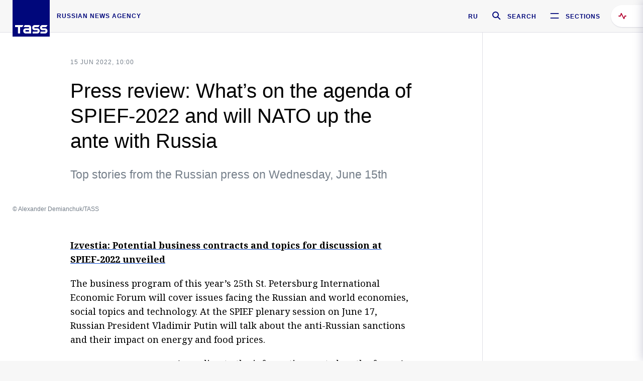

--- FILE ---
content_type: text/html; charset=utf-8
request_url: https://tass.com/pressreview/1464945
body_size: 27986
content:
<!DOCTYPE html><html data-ng-app="tassApp" data-ng-controller="mainController"><head><title>Press review: What’s on the agenda of SPIEF-2022 and will NATO up the ante with Russia -  Press Review - TASS</title><meta name="description" content="Top stories from the Russian press on Wednesday, June 15th"><meta name="viewport" content="width=device-width, initial-scale=1.0"><meta http-equiv="X-UA-Compatible" content="ie=edge"><meta name="yandex-verification" content="f91ce7b4a203a30a"><meta name="google-site-verification" content="PoyFi2APBqKw8uGePodmFqId646DYLqqS1qiMTh153w"><meta name="msvalidate.01" content="C05302AEC20336D89FE678451D9C5CDC"><meta property="fb:app_id" content="145834367435982"><meta property="fb:pages" content="144698628932572"><meta property="og:site_name" content="TASS"><meta property="og:type" content="article"><meta property="og:image" content="https://cdn-media.tass.ru/width/1200_4ce85301/tass/m2/en/uploads/i/20220615/1357261.jpg"><meta property="og:url" content="https://tass.com/pressreview/1464945"><meta property="og:title" content="Press review: What’s on the agenda of SPIEF-2022 and will NATO up the ante with Russia"><meta property="og:description" content="Top stories from the Russian press on Wednesday, June 15th"><meta property="twitter:site" content="@tass_agency"><meta property="twitter:site:id" content="285532415"><meta property="twitter:card" content="summary_large_image"><meta property="twitter:title" content="Press review: What’s on the agenda of SPIEF-2022 and will NATO up the ante with Russia"><meta property="twitter:description" content="Top stories from the Russian press on Wednesday, June 15th"><meta property="twitter:image" content="https://cdn-media.tass.ru/width/1200_4ce85301/tass/m2/en/uploads/i/20220615/1357261.jpg"><meta property="vk:image" content="https://cdn-media.tass.ru/width/1200_4ce85301/tass/m2/en/uploads/i/20220615/1357261.jpg"><link rel="image_src" href="https://cdn-media.tass.ru/width/1200_4ce85301/tass/m2/en/uploads/i/20220615/1357261.jpg"><meta name="gtm-page-type" content="news"><link rel="amphtml" href="https://tass.com/pressreview/1464945/amp"><link rel="apple-touch-icon" href="/img/blocks/common/apple-touch-icon.png"><link rel="apple-touch-icon" sizes="57x57" href="/img/blocks/common/apple-touch-icon-57x57.png"><link rel="apple-touch-icon" sizes="72x72" href="/img/blocks/common/apple-touch-icon-72x72.png"><link rel="apple-touch-icon" sizes="76x76" href="/img/blocks/common/apple-touch-icon-76x76.png"><link rel="apple-touch-icon" sizes="114x114" href="/img/blocks/common/apple-touch-icon-114x114.png"><link rel="apple-touch-icon" sizes="120x120" href="/img/blocks/common/apple-touch-icon-120x120.png"><link rel="apple-touch-icon" sizes="144x144" href="/img/blocks/common/apple-touch-icon-144x144.png"><link rel="apple-touch-icon" sizes="152x152" href="/img/blocks/common/apple-touch-icon-152x152.png"><link rel="apple-touch-icon" sizes="180x180" href="/img/blocks/common/apple-touch-icon-180x180.png"><link href="//fonts.googleapis.com/css?family=Noto+Sans:400,400i,700,700i|Noto+Serif:400,400i,700,700i&amp;amp;subset=cyrillic,cyrillic-ext,latin-ext" rel="stylesheet"><link href="//fonts.googleapis.com/css?family=PT+Serif:,700&amp;amp;subset=cyrillic" rel="stylesheet"><script src="//platform.twitter.com/widgets.js" charset="utf-8" async></script><script src="/newtass/javascript/libs/jwplayer-7.11.2/jwplayer.js"></script><script>jwplayer.key = 'btTjXiuYZsRbqAVggNOhFFVcP3mvO2KkI2kx4w= = ';</script><script>var TASSconfig = {
    centrifugo: {"host":"https://centrifugo.tass.ru","port":"443","user":"1","timestamp":"10","token":"87cf320d40b3d158222430b232ea6803c57e1290d414fcdd78a446615884092e"},
    webSocket: {"host":"wss://comet.tass.ru:443","SID":"--b28c704f1435e1a5ac1a753810d40a57"}
}</script><script src="//cdnjs.cloudflare.com/ajax/libs/jquery/3.2.1/jquery.min.js"></script><script src="//yastatic.net/pcode/adfox/loader.js" crossorigin="anonymous" defer="defer"></script><script src="//yastatic.net/pcode/adfox/header-bidding.js" async="async"></script><script src="//an.yandex.ru/system/context.js" async="async"></script><script src="/newtass/javascript/libs/angular.min.js"></script><script src="/newtass/javascript/libs/angular-sanitize.min.js"></script><script src="/newtass/javascript/libs/angular-touch.min.js"></script><script src="/newtass/javascript/libs/angular-cookies.min.js"></script><script src="/newtass/javascript/libs/angular-mask.min.js"></script><script src="/newtass/javascript/libs/datepicker.js"></script><script src="//cdn.jsdelivr.net/sockjs/1.1/sockjs.min.js"></script><script src="/newtass/javascript/libs/centrifuge.js"></script><script src="/newtass/javascript/app.js?v=90"></script><script src="/newtass/javascript/servises/overlord.js?v=90"></script><script src="/newtass/javascript/servises/centrifuge.js?v=90"></script><script>window.yaContextCb = window.yaContextCb || []</script><script src="https://yandex.ru/ads/system/context.js" async="async"></script><script src="/newtass/javascript/servises/websocket.js?v=90"></script><script src="/newtass/javascript/controllers/mainController.js?v=90"></script><script src="/newtass/javascript/controllers/newsfeedController.js?v=90"></script><script src="/newtass/javascript/controllers/sliderController.js?v=90"></script><script src="/newtass/javascript/controllers/socialController.js?v=90"></script><script src="/newtass/javascript/controllers/videoController.js?v=90"></script><script src="/newtass/javascript/controllers/audioController.js?v=90"></script><script src="/newtass/javascript/controllers/headerController.js?v=90"></script><script src="/newtass/javascript/controllers/contentList.js?v=90"></script><script src="/newtass/javascript/controllers/whatsNewController.js?v=90"></script><script src="/newtass/javascript/controllers/mainMediaController.js?v=90"></script><script src="/newtass/javascript/directives/fullscreenViewDirective.js?v=90"></script><script src="/newtass/javascript/directives/photoFullscreenViewDirective.js?v=90"></script><script src="/newtass/javascript/controllers/menuController.js?v=90"></script><script src="/newtass/javascript/directives/expandableTextIncludes.js?v=90"></script><script src="/newtass/javascript/directives/dateFormatDirective.js?v=90"></script><script src="/newtass/javascript/directives/clickOutsideDirective.js?v=90"></script><script src="/newtass/javascript/directives/urgentDirective.js?v=90"></script><script src="/newtass/javascript/directives/headerTop0Directive.js?v=90"></script><script src="/newtass/javascript/directives/headerDirective.js?v=90"></script><script src="/newtass/javascript/directives/scrollToTopDirective.js?v=90"></script><script src="/newtass/javascript/directives/spoilerExpandDirective.js?v=90"></script><script src="/newtass/javascript/directives/angular-loadscript.js"></script><script src="//www.google.com/recaptcha/api.js"></script><script src="/newtass/javascript/controllers/menuController.js?v=90"></script><script type="application/ld+json">{"@context":"https://schema.org/","@type":"Organization","url":"https://tass.com","name":"TASS","logo":{"@type":"ImageObject","url":"https://tass.com/newtass/img/blocks/common/tass-logo.jpg","width":60,"height":60},"sameAs":["https://www.facebook.com/tassagency","https://www.youtube.com/channel/UCEyGP84v6qbsZy9-pL6Jx2g","https://vk.com/tassagency","https://ok.ru/tassagency","https://www.instagram.com/tass_agency/","https://twitter.com/tass_agency"]}</script><script type="application/ld+json">{"@context":"https://schema.org","@graph":[{"@context":"https://schema.org","@type":"SiteNavigationElement","@id":"#menu-sections","name":"Russian Politics & Diplomacy","url":"https://tass.com/politics"},{"@context":"https://schema.org","@type":"SiteNavigationElement","@id":"#menu-sections","name":"World","url":"https://tass.com/world"},{"@context":"https://schema.org","@type":"SiteNavigationElement","@id":"#menu-sections","name":"Business & Economy","url":"https://tass.com/economy"},{"@context":"https://schema.org","@type":"SiteNavigationElement","@id":"#menu-sections","name":"Military & Defense","url":"https://tass.com/defense"},{"@context":"https://schema.org","@type":"SiteNavigationElement","@id":"#menu-sections","name":"Science & Space","url":"https://tass.com/science"},{"@context":"https://schema.org","@type":"SiteNavigationElement","@id":"#menu-sections","name":"Emergencies ","url":"https://tass.com/emergencies"},{"@context":"https://schema.org","@type":"SiteNavigationElement","@id":"#menu-sections","name":"Society & Culture","url":"https://tass.com/society"},{"@context":"https://schema.org","@type":"SiteNavigationElement","@id":"#menu-sections","name":"Press Review","url":"https://tass.com/pressreview"},{"@context":"https://schema.org","@type":"SiteNavigationElement","@id":"#menu-sections","name":"Sports","url":"https://tass.com/sports"}]}</script><!-- AdFox START--><!-- tasstest--><!-- Площадка: tass.com / Все разделы / fullscreen_com_web--><!-- Категория: <не задана>--><!-- Тип баннера: fullscreen--><div id="adfox_174887496479139980"></div><script>(function (w, n) {
    w[n] = w[n] || [];
    w[n].push({
        ownerId: 255516,
        containerId: 'adfox_174887496479139980',
        params: {
            p1: 'dhyaz',
            p2: 'gdtg'
        }
    });
})(window, 'adfoxAsyncParams');
</script><link id="css-default" rel="stylesheet" media="(min-width: 0px)" href="/newtass/stylesheets/news-page/news-page.css?v=90"><link id="css-md" rel="stylesheet" media="(min-width: 960px)" href="/newtass/stylesheets/news-page/news-page_md.css?v=90"><link id="css-lg" rel="stylesheet" media="(min-width: 1280px)" href="/newtass/stylesheets/news-page/news-page_lg.css?v=90"><link id="css-xl" rel="stylesheet" media="(min-width: 1360px)" href="/newtass/stylesheets/news-page/news-page_xl.css?v=90"><script type="application/ld+json">{"@context":"https://schema.org","@type":"NewsArticle","mainEntityOfPage":{"@type":"WebPage","@id":"https://tass.com/pressreview/1464945"},"headline":"Press review: What’s on the agenda of SPIEF-2022 and will NATO up the ante with Russia","image":["https://cdn-media.tass.ru/width/1200_4ce85301/tass/m2/en/uploads/i/20220615/1357261.jpg"],"datePublished":"2022-06-15T10:00:00.000Z","dateModified":"2022-06-15T10:00:00.000Z","author":{"@type":"Organization","name":"TASS","logo":{"@type":"ImageObject","url":"https://tass.com/newtass/img/blocks/common/tass-logo.jpg","width":60,"height":60}},"publisher":{"@type":"Organization","name":"TASS","logo":{"@type":"ImageObject","url":"https://tass.com/newtass/img/blocks/common/tass-logo.jpg","width":60,"height":60}},"description":"Top stories from the Russian press on Wednesday, June 15th"}</script></head><body data-ng-class="{'lenta-opened': newsFeedMode, 'overbody':$root.mainMenuStatus, 'whats-new-opened': whatsNewOpened}" data-ng-init="pushInRecommendations(1464945)"><!-- Yandex.Metrika counter -->
<script type="text/javascript" >
   (function (d, w, c) {
      (w[c] = w[c] || []).push(function() {
           try {
               w.yaCounter22765936 = new Ya.Metrika({
                   id:22765936,
                   clickmap:true,
                   trackLinks:true,
                   accurateTrackBounce:true,
                   trackHash:true
               });
           } catch(e) { }
       });
       var n = d.getElementsByTagName("script")[0],
           x = "https://mc.yandex.ru/metrika/watch.js",
           s = d.createElement("script"),
           f = function () { n.parentNode.insertBefore(s, n); }
       for (var i = 0; i < document.scripts.length; i++) {
           if (document.scripts[i].src === x) { return; }
       }
       s.type = "text/javascript";
       s.async = true;
       s.src = x;

       if (w.opera == "[object Opera]") {
           d.addEventListener("DOMContentLoaded", f, false);
       } else { f(); }
   })(document, window, "yandex_metrika_callbacks");
</script>
<noscript><div><img src="https://mc.yandex.ru/watch/22765936" style="position:absolute; left:-9999px;" alt="" /></div></noscript>
<!-- /Yandex.Metrika counter -->

<!-- /Yandex.Metrika counter --> 
<script type="text/javascript" >
   (function(m,e,t,r,i,k,a){m[i]=m[i]||function(){(m[i].a=m[i].a||[]).push(arguments)};
   m[i].l=1*new Date();k=e.createElement(t),a=e.getElementsByTagName(t)[0],k.async=1,k.src=r,a.parentNode.insertBefore(k,a)})
   (window, document, "script", "https://mc.yandex.ru/metrika/tag.js", "ym");

   ym(52150180, "init", {
        id:52150180,
        clickmap:true,
        trackLinks:true,
        accurateTrackBounce:true
   });
</script>
<noscript><div><img src="https://mc.yandex.ru/watch/52150180" style="position:absolute; left:-9999px;" alt="" /></div></noscript>
<!-- /Yandex.Metrika counter --><!--LiveInternet counter--><script type="text/javascript">
new Image().src = "//counter.yadro.ru/hit;TASS_total?r"+
escape(document.referrer)+((typeof(screen)=="undefined")?"":
";s"+screen.width+"*"+screen.height+"*"+(screen.colorDepth?
screen.colorDepth:screen.pixelDepth))+";u"+escape(document.URL)+
";"+Math.random();</script><!--/LiveInternet--><!--LiveInternet counter-->
<script type="text/javascript"><!--document.write('<a href="//www.liveinternet.ru/?tass.com"target="_blank"  ><img src="//counter.yadro.ru/logo;tass.com?44.6"title="LiveInternet"alt="" border="0" width="31" height="31"/></a>')//--></script>
<!--/LiveInternet--><div class="banner banner_delimeter"><div class="banner__wrapper"><div class="banner__container" id="970x250_top"><script>window.yaContextCb.push(()=>{
    Ya.adfoxCode.create({
    ownerId: 255516,
    containerId: '970x250_top',
    params: {
        p1: 'csprv',
        p2: 'gcah',
        puid1: JSON.parse('false') || '',
        puid2: '',
        puid3: '',
        puid4: '',
        puid5: '',
        puid6: '',
        puid7: '' 
        },
    lazyLoad: { 
            fetchMargin: 100,
            mobileScaling: 2
        }      
    })
        
})             
</script></div></div></div><header class="header header-on_top" id="header" data-ng-controller="headerController" header-directive="header-directive" ng-class="{'header_hidden': $root.showArticle}"><div class="container" ng-init="counterTime = 520"><div class="header-inner"><div class="header-logo-bar"><a class="header-logo" href="/" data-header_logo="data-header_logo" ="" rel="nofollow"><div class="header-logo__logo"></div></a><div class="header-inscription">russian news agency</div></div><div class="header-bar"><div class="header-lang"><a class="header-lang__item" href="//tass.ru" rel="nofollow" data-header_menu_lang="data-header_menu_lang">RU</a></div><div class="header-search" id="search-btn"><a style="text-decoration:none;" href="/search" rel="nofollow" data-header_menu_search_open="data-header_menu_search_open"><div class="header-search__icon"></div><div class="header-search__label">Search</div></a></div><div class="header-sections" id="open-menu-button" data-ng-click="manageHistoryTrackerForMenu($root.mainMenuStatus=true)" data-header_menu_categories_open="data-header_menu_categories_open"><div class="header-sections__icon"></div><div class="header-sections__label">Sections</div></div></div></div></div><button class="header-news-feed-button" data-header_menu_feed_open="data-header_menu_feed_open" ng-hide="ov.variable.newsfeed.isOpened" ng-click="toggleNewsFeed()" ng-class="{'header-news-feed-button_active': newsFeedLabelActive}"><span ng-cloak="ng-cloak" ng-bind-html="getNewsFeedCounter()"></span></button></header><div class="search-popup"><div class="search-popup__container"><header class="search-popup__header"><div class="search-popup__logo"></div><button class="search-popup__close-button" id="search-btn-close">Close</button></header><form class="search-popup__search-form"><div class="search-input"><div class="search-input__wrapper"><input class="search-input__input-field" autofocus="autofocus" placeholder="Search" data-ng-model="sendParams.searchStr"/><button class="search-input__submit-button" data-ng-click="dispatch()" ng-if="!pending" data-header_menu_search_start="data-header_menu_search_start"></button><div class="search-input__spinner" ng-if="pending"></div></div><ul class="search-input__results-list"><li class="search-input__results-list-item"><button class="search-input__result-title">Economy</button></li><li class="search-input__results-list-item"><button class="search-input__result-title">Sports</button></li><li class="search-input__results-list-item"><button class="search-input__result-title">Culture</button></li></ul></div></form></div></div><div class="menu" data-ng-controller="menuController" data-ng-class="{'menu_opened':$root.mainMenuStatus}" menu-directive="menu-directive"><div class="menu__container"><header class="menu__header"><a class="menu__logo" href="/" rel="nofollow"></a><button class="menu__close-button" id="close-menu-button" data-ng-click="manageHistoryTrackerForMenu($root.mainMenuStatus=false)" data-all_category_close="data-all_category_close">Close</button></header><div class="menu__content" data-ng-class="{'up':$root.mainMenuStatus}"><div class="menu__lists-wrapper"><ul class="menu-sections-list" data-ng-init="init()"><li class="menu-sections-list-item" data-ng-class="{'menu-sections-list-item_active': activeSection === 'politics'}"><div class="menu-sections-list__title-wrapper"><a class="menu-sections-list__title" href="/politics" data-ng-mouseover="onMouseEnter(4954); activeSection = 'politics'" data-all_category_choice="data-all_category_choice">Russian Politics &amp; Diplomacy</a></div><div class="section-preview"><div class="section-preview__content"><div class="section-preview__header"><span class="section-preview__title">Russian Politics &amp; Diplomacy</span><a class="section-preview__link" href="/politics" rel="nofollow" data-header_menu_categories_choice="data-header_menu_categories_choice">Into section →</a></div><ul class="section-preview__subcategories-list"><li class="section-preview__subcategories-list-item"><a class="section-preview__subcategories-list__link" href="/russias-foreign-policy">FOREIGN POLICY</a></li><li class="section-preview__subcategories-list-item"><a class="section-preview__subcategories-list__link" href="/domestic-policy">DOMESTIC POLICY</a></li></ul><div class="section-preview__news"><div data-ng-bind-html="newsContainer"></div><div data-ng-if="!newsContainer"><div class="news-preview news-preview_default"><div class="news-preview__body"><div class="news-preview__loader-long"></div><div class="news-preview__loader-long"></div><div class="news-preview__loader-long"></div></div></div><div class="news-preview news-preview_default"><div class="news-preview__body"><div class="news-preview__loader-long"></div><div class="news-preview__loader-long"></div><div class="news-preview__loader-long"></div></div></div><div class="news-preview news-preview_default"><div class="news-preview__body"><div class="news-preview__loader-long"></div><div class="news-preview__loader-long"></div><div class="news-preview__loader-long"></div></div></div></div></div></div></div></li><li class="menu-sections-list-item" data-ng-class="{'menu-sections-list-item_active': activeSection === 'world'}"><div class="menu-sections-list__title-wrapper"><a class="menu-sections-list__title" href="/world" data-ng-mouseover="onMouseEnter(4844); activeSection = 'world'" data-all_category_choice="data-all_category_choice">World</a></div><div class="section-preview"><div class="section-preview__content"><div class="section-preview__header"><span class="section-preview__title">World</span><a class="section-preview__link" href="/world" rel="nofollow" data-header_menu_categories_choice="data-header_menu_categories_choice">Into section →</a></div><ul class="section-preview__subcategories-list"></ul><div class="section-preview__news"><div data-ng-bind-html="newsContainer"></div><div data-ng-if="!newsContainer"><div class="news-preview news-preview_default"><div class="news-preview__body"><div class="news-preview__loader-long"></div><div class="news-preview__loader-long"></div><div class="news-preview__loader-long"></div></div></div><div class="news-preview news-preview_default"><div class="news-preview__body"><div class="news-preview__loader-long"></div><div class="news-preview__loader-long"></div><div class="news-preview__loader-long"></div></div></div><div class="news-preview news-preview_default"><div class="news-preview__body"><div class="news-preview__loader-long"></div><div class="news-preview__loader-long"></div><div class="news-preview__loader-long"></div></div></div></div></div></div></div></li><li class="menu-sections-list-item" data-ng-class="{'menu-sections-list-item_active': activeSection === 'economy'}"><div class="menu-sections-list__title-wrapper"><a class="menu-sections-list__title" href="/economy" data-ng-mouseover="onMouseEnter(4845); activeSection = 'economy'" data-all_category_choice="data-all_category_choice">Business &amp; Economy</a></div><div class="section-preview"><div class="section-preview__content"><div class="section-preview__header"><span class="section-preview__title">Business &amp; Economy</span><a class="section-preview__link" href="/economy" rel="nofollow" data-header_menu_categories_choice="data-header_menu_categories_choice">Into section →</a></div><ul class="section-preview__subcategories-list"><li class="section-preview__subcategories-list-item"><a class="section-preview__subcategories-list__link" href="/oil-gas-industry">Oil &amp; gas industry</a></li><li class="section-preview__subcategories-list-item"><a class="section-preview__subcategories-list__link" href="/internet-telecom">Internet &amp; Telecom</a></li><li class="section-preview__subcategories-list-item"><a class="section-preview__subcategories-list__link" href="/trade-cooperation">Trade &amp; Cooperation</a></li><li class="section-preview__subcategories-list-item"><a class="section-preview__subcategories-list__link" href="/transport">Transport</a></li></ul><div class="section-preview__news"><div data-ng-bind-html="newsContainer"></div><div data-ng-if="!newsContainer"><div class="news-preview news-preview_default"><div class="news-preview__body"><div class="news-preview__loader-long"></div><div class="news-preview__loader-long"></div><div class="news-preview__loader-long"></div></div></div><div class="news-preview news-preview_default"><div class="news-preview__body"><div class="news-preview__loader-long"></div><div class="news-preview__loader-long"></div><div class="news-preview__loader-long"></div></div></div><div class="news-preview news-preview_default"><div class="news-preview__body"><div class="news-preview__loader-long"></div><div class="news-preview__loader-long"></div><div class="news-preview__loader-long"></div></div></div></div></div></div></div></li><li class="menu-sections-list-item" data-ng-class="{'menu-sections-list-item_active': activeSection === 'defense'}"><div class="menu-sections-list__title-wrapper"><a class="menu-sections-list__title" href="/defense" data-ng-mouseover="onMouseEnter(4953); activeSection = 'defense'" data-all_category_choice="data-all_category_choice">Military &amp; Defense</a></div><div class="section-preview"><div class="section-preview__content"><div class="section-preview__header"><span class="section-preview__title">Military &amp; Defense</span><a class="section-preview__link" href="/defense" rel="nofollow" data-header_menu_categories_choice="data-header_menu_categories_choice">Into section →</a></div><ul class="section-preview__subcategories-list"></ul><div class="section-preview__news"><div data-ng-bind-html="newsContainer"></div><div data-ng-if="!newsContainer"><div class="news-preview news-preview_default"><div class="news-preview__body"><div class="news-preview__loader-long"></div><div class="news-preview__loader-long"></div><div class="news-preview__loader-long"></div></div></div><div class="news-preview news-preview_default"><div class="news-preview__body"><div class="news-preview__loader-long"></div><div class="news-preview__loader-long"></div><div class="news-preview__loader-long"></div></div></div><div class="news-preview news-preview_default"><div class="news-preview__body"><div class="news-preview__loader-long"></div><div class="news-preview__loader-long"></div><div class="news-preview__loader-long"></div></div></div></div></div></div></div></li><li class="menu-sections-list-item" data-ng-class="{'menu-sections-list-item_active': activeSection === 'science'}"><div class="menu-sections-list__title-wrapper"><a class="menu-sections-list__title" href="/science" data-ng-mouseover="onMouseEnter(4957); activeSection = 'science'" data-all_category_choice="data-all_category_choice">Science &amp; Space</a></div><div class="section-preview"><div class="section-preview__content"><div class="section-preview__header"><span class="section-preview__title">Science &amp; Space</span><a class="section-preview__link" href="/science" rel="nofollow" data-header_menu_categories_choice="data-header_menu_categories_choice">Into section →</a></div><ul class="section-preview__subcategories-list"></ul><div class="section-preview__news"><div data-ng-bind-html="newsContainer"></div><div data-ng-if="!newsContainer"><div class="news-preview news-preview_default"><div class="news-preview__body"><div class="news-preview__loader-long"></div><div class="news-preview__loader-long"></div><div class="news-preview__loader-long"></div></div></div><div class="news-preview news-preview_default"><div class="news-preview__body"><div class="news-preview__loader-long"></div><div class="news-preview__loader-long"></div><div class="news-preview__loader-long"></div></div></div><div class="news-preview news-preview_default"><div class="news-preview__body"><div class="news-preview__loader-long"></div><div class="news-preview__loader-long"></div><div class="news-preview__loader-long"></div></div></div></div></div></div></div></li><li class="menu-sections-list-item" data-ng-class="{'menu-sections-list-item_active': activeSection === 'emergencies'}"><div class="menu-sections-list__title-wrapper"><a class="menu-sections-list__title" href="/emergencies" data-ng-mouseover="onMouseEnter(4992); activeSection = 'emergencies'" data-all_category_choice="data-all_category_choice">Emergencies </a></div><div class="section-preview"><div class="section-preview__content"><div class="section-preview__header"><span class="section-preview__title">Emergencies </span><a class="section-preview__link" href="/emergencies" rel="nofollow" data-header_menu_categories_choice="data-header_menu_categories_choice">Into section →</a></div><ul class="section-preview__subcategories-list"></ul><div class="section-preview__news"><div data-ng-bind-html="newsContainer"></div><div data-ng-if="!newsContainer"><div class="news-preview news-preview_default"><div class="news-preview__body"><div class="news-preview__loader-long"></div><div class="news-preview__loader-long"></div><div class="news-preview__loader-long"></div></div></div><div class="news-preview news-preview_default"><div class="news-preview__body"><div class="news-preview__loader-long"></div><div class="news-preview__loader-long"></div><div class="news-preview__loader-long"></div></div></div><div class="news-preview news-preview_default"><div class="news-preview__body"><div class="news-preview__loader-long"></div><div class="news-preview__loader-long"></div><div class="news-preview__loader-long"></div></div></div></div></div></div></div></li><li class="menu-sections-list-item" data-ng-class="{'menu-sections-list-item_active': activeSection === 'society'}"><div class="menu-sections-list__title-wrapper"><a class="menu-sections-list__title" href="/society" data-ng-mouseover="onMouseEnter(4956); activeSection = 'society'" data-all_category_choice="data-all_category_choice">Society &amp; Culture</a></div><div class="section-preview"><div class="section-preview__content"><div class="section-preview__header"><span class="section-preview__title">Society &amp; Culture</span><a class="section-preview__link" href="/society" rel="nofollow" data-header_menu_categories_choice="data-header_menu_categories_choice">Into section →</a></div><ul class="section-preview__subcategories-list"></ul><div class="section-preview__news"><div data-ng-bind-html="newsContainer"></div><div data-ng-if="!newsContainer"><div class="news-preview news-preview_default"><div class="news-preview__body"><div class="news-preview__loader-long"></div><div class="news-preview__loader-long"></div><div class="news-preview__loader-long"></div></div></div><div class="news-preview news-preview_default"><div class="news-preview__body"><div class="news-preview__loader-long"></div><div class="news-preview__loader-long"></div><div class="news-preview__loader-long"></div></div></div><div class="news-preview news-preview_default"><div class="news-preview__body"><div class="news-preview__loader-long"></div><div class="news-preview__loader-long"></div><div class="news-preview__loader-long"></div></div></div></div></div></div></div></li><li class="menu-sections-list-item" data-ng-class="{'menu-sections-list-item_active': activeSection === 'pressreview'}"><div class="menu-sections-list__title-wrapper"><a class="menu-sections-list__title" href="/pressreview" data-ng-mouseover="onMouseEnter(4981); activeSection = 'pressreview'" data-all_category_choice="data-all_category_choice">Press Review</a></div><div class="section-preview"><div class="section-preview__content"><div class="section-preview__header"><span class="section-preview__title">Press Review</span><a class="section-preview__link" href="/pressreview" rel="nofollow" data-header_menu_categories_choice="data-header_menu_categories_choice">Into section →</a></div><ul class="section-preview__subcategories-list"></ul><div class="section-preview__news"><div data-ng-bind-html="newsContainer"></div><div data-ng-if="!newsContainer"><div class="news-preview news-preview_default"><div class="news-preview__body"><div class="news-preview__loader-long"></div><div class="news-preview__loader-long"></div><div class="news-preview__loader-long"></div></div></div><div class="news-preview news-preview_default"><div class="news-preview__body"><div class="news-preview__loader-long"></div><div class="news-preview__loader-long"></div><div class="news-preview__loader-long"></div></div></div><div class="news-preview news-preview_default"><div class="news-preview__body"><div class="news-preview__loader-long"></div><div class="news-preview__loader-long"></div><div class="news-preview__loader-long"></div></div></div></div></div></div></div></li><li class="menu-sections-list-item" data-ng-class="{'menu-sections-list-item_active': activeSection === 'sports'}"><div class="menu-sections-list__title-wrapper"><a class="menu-sections-list__title" href="/sports" data-ng-mouseover="onMouseEnter(4869); activeSection = 'sports'" data-all_category_choice="data-all_category_choice">Sports</a></div><div class="section-preview"><div class="section-preview__content"><div class="section-preview__header"><span class="section-preview__title">Sports</span><a class="section-preview__link" href="/sports" rel="nofollow" data-header_menu_categories_choice="data-header_menu_categories_choice">Into section →</a></div><ul class="section-preview__subcategories-list"></ul><div class="section-preview__news"><div data-ng-bind-html="newsContainer"></div><div data-ng-if="!newsContainer"><div class="news-preview news-preview_default"><div class="news-preview__body"><div class="news-preview__loader-long"></div><div class="news-preview__loader-long"></div><div class="news-preview__loader-long"></div></div></div><div class="news-preview news-preview_default"><div class="news-preview__body"><div class="news-preview__loader-long"></div><div class="news-preview__loader-long"></div><div class="news-preview__loader-long"></div></div></div><div class="news-preview news-preview_default"><div class="news-preview__body"><div class="news-preview__loader-long"></div><div class="news-preview__loader-long"></div><div class="news-preview__loader-long"></div></div></div></div></div></div></div></li></ul><ul class="menu-links-list"><li class="menu-links-list-item"><a class="menu-links-list__link" href="/specialprojects" rel="nofollow">Special projects</a></li><li class="menu-links-list-item" data-ng-class="{'menu-links-list-item_active': activeSection === 1}"><div class="menu-links-list__title-wrapper"><div class="menu-links-list__title" data-ng-mouseover="activeSection = 1">TASS</div></div><div class="links-block links-block_one-column"><div class="links-block__content"><div class="links-block-section"><div class="links-block-section__title">Agency</div><ul class="links-block-section__list"><li class="links-block-section__list-item"><a class="links-block-section__link" href="/today" rel="nofollow">TASS today</a></li><li class="links-block-section__list-item"><a class="links-block-section__link" href="/history" rel="nofollow">History</a></li><li class="links-block-section__list-item"><a class="links-block-section__link" href="/team" rel="nofollow">Management</a></li><li class="links-block-section__list-item"><a class="links-block-section__link" href="/contacts" rel="nofollow">Contacts</a></li></ul></div><div class="links-block-section"><div class="links-block-section__title">Projects &amp; Services</div><ul class="links-block-section__list"><li class="links-block-section__list-item"><a class="links-block-section__link" href="http://www.tassphoto.com/en" rel="nofollow">TASS-PHOTO</a></li><li class="links-block-section__list-item"><a class="links-block-section__link" href="https://terminal.tass.ru/" rel="nofollow">NEWS TERMINAL</a></li></ul></div><div class="links-block-section"><div class="links-block-section__title"></div><ul class="links-block-section__list"><li class="links-block-section__list-item"><a class="links-block-section__link" href="https://cdn.tass.ru/data/files/ru/politika-obrabotki-dannyh-tassru.docx" rel="nofollow">Personal data processing policy TASS</a></li><li class="links-block-section__list-item"><a class="links-block-section__link" href="/press-releases" rel="nofollow">Press Releases</a></li><li class="links-block-section__list-item"><a class="links-block-section__link" href="/privacy-policy" rel="nofollow">Privacy Policy​ tass.com</a></li><li class="links-block-section__list-item"><a class="links-block-section__link" href="/terms-of-use" rel="nofollow">Terms of use</a></li><li class="links-block-section__list-item"><a class="links-block-section__link" href="/anti-corruption" rel="nofollow">ANTI-Corruption</a></li></ul></div></div></div></li><li class="menu-links-list-item" data-ng-class="{'menu-links-list-item_active': activeSection === 2}"><div class="menu-links-list__title-wrapper"><div class="menu-links-list__title" data-ng-mouseover="activeSection = 2">Subscribe</div></div><div class="links-block links-block_two-column"><div class="links-block__content"><div class="links-block-section"><div class="links-block-section__title">Social Media</div><ul class="links-block-section__list"><li class="links-block-section__list-item"><a class="links-block-section__link" href="https://t.me/tassagency_en" rel="nofollow">Telegram</a></li></ul></div><div class="links-block-section"><div class="links-block-section__title">Subscriptions</div><ul class="links-block-section__list"><li class="links-block-section__list-item"><a class="links-block-section__link links-block-section__link_icon" href="http://tass.com/rss/v2.xml" rel="nofollow"><span class="links-block-section__link-icon" style="background-image: url('https://tass.com/newtass/img/blocks/menu-links-list/rss.svg')"></span>RSS</a></li></ul></div></div></div></li><li class="menu-links-list-item"><a class="menu-links-list__link" href="/ads" rel="nofollow">Advertising</a></li><li class="menu-links-list-item"><a class="menu-links-list__link" href="/contacts" rel="nofollow">Contacts</a></li></ul></div></div></div></div><div class="news-feed" data-ng-controller="newsFeedController" ng-init="init()"><div ng-class="{'news-feed-back': isOpened}"></div><div class="news-feed-column" ng-class="{'news-feed-column_opened': isOpened}"><div class="news-feed-close" ng-click="closeNewsFeed()" data-header_menu_feed_close="data-header_menu_feed_close"></div><div class="news-feed-content" id="news-feed-content"><div class="news-feed-list"><div class="news-feed-btn" ng-class="{'news-feed-btn_active': newsFeedCounter}" ng-click="loadmessages(true)"><div class="news-feed-btn__inner" ng-bind-html="getNewsFeedCounter()"></div></div><div class="news-feed-day-container" data-ng-repeat="dayPoint in newsFeed | orderObjectBy:'date':true"><div class="news-feed-daypoint">{{dayPoint.date | date : 'd MMMM yyyy'}}</div><a class="news-feed-item" data-ng-class="{'news-feed-item_flash': newsPoint.isFlash, 'news-feed-item_new': newsPoint.isNew}" data-ng-href="{{newsPoint.link}}" data-ng-repeat="newsPoint in dayPoint | orderObjectBy:'date':true" data-ng-if="newsPoint.toShow"><div class="news-feed-item__header"><div class="news-feed-item__date">{{newsPoint.date * 1000 | date : 'HH:mm'}} {{newsPoint.mark}}</div></div><div class="news-feed-item__title-wrap"><div class="news-feed-item__title" data-header_menu_feed_title="data-header_menu_feed_title" data-ng-if="!newsPoint.subtitle">{{newsPoint.title}}</div><div data-ng-if="newsPoint.subtitle" data-header_menu_feed_title="data-header_menu_feed_title"><div class="news-feed-item__title">{{newsPoint.title+ ' '}}</div><div class="news-feed-item__subtitle">{{newsPoint.subtitle}}</div></div><div class="news-feed-item__photo" data-ng-if="newsPoint.showPhoto &amp;&amp; newsPoint.image" data-header_menu_feed_photo="data-header_menu_feed_photo"><img data-ng-src="{{newsPoint.image}}" alt=""/></div></div></a></div></div><div class="news-feed-endpoint" id="news-feed-endpoint"></div></div><a class="news-feed-link" data-ng-href="/search" data-header_menu_feed_all="data-header_menu_feed_all">All news</a></div></div><main class="container"><section class="section-grid" id="news"><div class="section-grid__col section-grid__col_center"><div class="news" data-io-article-url="https://tass.com/pressreview/1464945"><div class="column"><div class="news-header"><div class="news-header__top"><div class="news-header__date" ng-cloak="ng-cloak"><span class="news-header__date-date"><dateformat time="1655287200" mode="abs"></dateformat></span></div></div><h1 class="news-header__title">Press review: What’s on the agenda of SPIEF-2022 and will NATO up the ante with Russia

</h1><div class="news-header__lead">Top stories from the Russian press on Wednesday, June 15th</div><div class="news-header__actions"></div></div></div><div class="news-media news-media_photo"><div class="text-include text-include-photo"><img class="text-include-photo__img" ng-class="{'resize':undefined}" src="//cdn-media.tass.ru/width/1020_b9261fa1/tass/m2/en/uploads/i/20220615/1357261.jpg" alt=""/><a class="text-include-photo__source" data-ng-href="" target="_blank">© Alexander Demianchuk/TASS</a></div></div><div class="text-content"><div class="text-block"><p><a href="https://iz.ru/1349429/sergei-shvilkin/kontraktnaia-linza-skolko-sdelok-zakliuchat-na-iubileinom-pmefe" target="_blank" rel="nofollow"><strong>Izvestia: Potential business contracts and topics for discussion at SPIEF-2022 unveiled</strong></a></p>

<p>The business program of this year&rsquo;s 25th St. Petersburg International Economic Forum will cover issues facing the Russian and world economies, social topics and technology. At the SPIEF plenary session on June 17, Russian President Vladimir Putin will talk about the anti-Russian sanctions and their impact on energy and food prices.</p>

</div><div class="text-include-aside text-include-aside_link"><div class="text-include-aside__container"><div class="text-include-aside__mark">Read also</div><a href="/economy/1464793" target="_blank"><div class="text-include-aside__header"><div class="text-include-aside__title">St. Petersburg International Economic Forum</div></div><div class="text-include-aside__body"><div class="text-include-aside__image-wrapper"><div class="text-include-aside__image" style="background-image: url(//cdn-media.tass.ru/width/960_51849019/tass/m2/en/uploads/i/20220614/1357229.jpg)" data-content_read_on_topic_photo="data-content_read_on_topic_photo"></div></div></div></a></div></div><div class="text-block">

<p>According to the information posted on the forum&rsquo;s official website, business dialogues will be held with representatives from Africa, the Middle East, Egypt, India, Iran, Kazakhstan, China and Latin America, and economic ties with the Eurasian Economic Union and ASEAN will also be discussed, Izvestia writes.</p>

<p>The list of foreign participants will not be available this year, in line with a decision made by the SPIEF organizers. Invitations to attend were sent to more than 190 countries, and 69 nations and territories have already confirmed their participation.</p>

<p>Experts have so far been unable to estimate the sum of potential contracts to be signed at the forum. Last year, the figure exceeded 3.8 trillion rubles ($65 billion), Alexey Mostovshchikov, a member of the General Council of the Business Russia public organization, reminded Izvestia. This year, it could be lower, he forecasted, citing a number of objective reasons and a reduction in foreign capital. He also referred to the logistical chain disruptions, the sanctions, foreign partners&rsquo; refusal to work with Russian suppliers and settlement issues. The bulk of all contracts could be signed in mining and construction, the spheres that manifested growth at last year&rsquo;s forum despite COVID-19 and problems with the logistics, the expert said.</p>

<p>Otkritie Bank told the paper that the sanctions would not affect the format of meetings and agreements, as participants &quot;are seeking to develop ties with foreign and Russian companies.&quot; The bank is planning to sign 10 agreements on cooperation with the Education Ministry, several local governments and large companies.</p>

<p>Discussing the economic situation in the countries and finding ways out will be key for this year&rsquo;s forum, Director of the Center for Market Research at the Higher School of Economics Georgy Ostapkovich told the newspaper. The forum attendees will have to formulate a common stance given today&rsquo;s circumstances, he emphasized.</p>

<p>&nbsp;</p>

<p><a href="https://www.ng.ru/world/2022-06-14/1_8460_conflict.html" target="_blank" rel="nofollow"><strong>Nezavisimaya Gazeta: Will Washington, US allies up the ante towards confrontation with Russia</strong></a></p>

<p>On June 15-16, crucial meetings for the Russia-Ukraine conflict will be held in Brussels, where the United States and its allies will discuss whether they should ramp up heavy armament supplies to Kiev. And if they choose to intensify their military assistance for Ukraine, the latter&rsquo;s army could win over the strategic initiative, yet chances for a direct military confrontation between Russia and NATO will also increase.</p>

</div><div class="text-include-aside text-include-aside_link"><div class="text-include-aside__container"><div class="text-include-aside__mark">Read also</div><a href="/politics/1464889" target="_blank"><div class="text-include-aside__header"><div class="text-include-aside__title">Russian ambassador concerned by US plans to send more HIMARS to Ukraine</div></div><div class="text-include-aside__body"><div class="text-include-aside__image-wrapper"><div class="text-include-aside__image" style="background-image: url(//cdn-media.tass.ru/width/960_51849019/tass/m2/en/uploads/i/20220615/1357245.jpg)" data-content_read_on_topic_photo="data-content_read_on_topic_photo"></div></div></div></a></div></div><div class="text-block">

<p>At 17:00 Moscow time a meeting in the so-called Ramstein format to be chaired by US Defense Secretary Lloyd Austin will be held at the NATO headquarters in the Belgian capital. The heads of state from 40 countries will attend. And a meeting of the North Atlantic Council&rsquo;s defense chiefs will also take place in Brussels on Wednesday and Thursday. Back a week ago, it was supposed to discuss Sweden and Finland, however, NATO Secretary General Jens Stoltenberg, who concluded a visit to the two Nordic countries on Monday, said the two might fail to get the green light for join at the Madrid summit slated for late June because of the unwavering position of Turkish President Recep Tayyip Erdogan. The US-led bloc has so far failed to persuade him to lift his veto on Sweden and Finland, and it might still have a long way to go. So, the issue of assistance for Ukraine will top the agenda at both meetings in Brussels, Nezavisimaya Gazeta writes.</p>

<p>Ukrainian President Vladimir Zelensky has made it clear that he expects the coming meetings to win over Rome, Paris and especially Berlin that have been insisting on a compromise within the EU. Germany has a large fleet of tanks, and Kiev would like to get its hands on some of them, if Chancellor Olaf Scholz and his government realize that &quot;it&rsquo;s impossible to strike a balance between Ukraine and Russia&quot; and it&rsquo;s time to &quot;opt for the side of the truth&quot;, as Zelensky said in an interview with ZDF.</p>

<p>This choice also heavily depends on Russia and on the West&rsquo;s opinion of its future actions. Senior Research Fellow at the Russian Academy of Sciences&rsquo; Institute for US and Canadian Studies Vladimir Vasilyev told the paper that last spring, Washington has proposed establishing a no-fly zone over Western Ukraine with the help of NATO air forces that could be used for large-scale supplies from the EU and the US. Some Ukrainian troops could also be involved in such military operations, but the idea has not been implemented yet, he said, citing the risk of a direct conflict with Russia.</p>

<p>&nbsp;</p>

<p><a href="https://www.ng.ru/cis/2022-06-14/5_8460_georgia.html" target="_blank" rel="nofollow"><strong>Nezavisimaya Gazeta: Georgia might lose its EU candidacy</strong></a></p>

<p>Politico has published unpleasant news for Tbilisi. The US publication reports that while the European Commission is expected to recommend granting Ukraine official EU candidate status, and Moldova might also get its status with reservations, the jury is still out on Georgia. This post-Soviet nation has been suffering from political unrest and a clear drawback in democracy. Ukraine&rsquo;s Deputy Prime Minister Olga Stefanishina, who is in charge of integration with Europe, recently expressed her concerns over the potential consolidation of Ukrainian, Georgian and Moldovan bids. She said this could complicate things for Ukraine, claiming that it had left the two other countries far behind in terms of integration.</p>

</div><div class="text-include-aside text-include-aside_link"><div class="text-include-aside__container"><div class="text-include-aside__mark">Read also</div><a href="/world/1463619" target="_blank"><div class="text-include-aside__header"><div class="text-include-aside__title">Serbia unable to join EU without recognizing Kosovo — Scholz</div></div><div class="text-include-aside__body"><div class="text-include-aside__image-wrapper"><div class="text-include-aside__image" style="background-image: url(//cdn-media.tass.ru/width/960_51849019/tass/m2/en/uploads/i/20220610/1357003.jpg)" data-content_read_on_topic_photo="data-content_read_on_topic_photo"></div></div></div></a></div></div><div class="text-block">

<p>Georgian Prime Minister Irakly Garibashvili disagrees. At a recent a government meeting he said that his country should be the first to receive EU candidacy status, ahead of Ukraine and Moldova. &quot;We have been seeking this status, since the people of Georgia have deserved it due to the 30 years of their fight for democracy,&quot; he said. The premier said he expected a final decision to be made on June 23-24, and threatened to reveal the truth about the whole process, unless Georgia is granted this status.</p>

<p>Political analyst Giorgy Rukhadze said the authorities in Georgia had been doing their best for the country to forfeit its EU candidacy. &quot;If they do get the status, it should be treated as a fantastic gift,&quot; the expert in international relations told Nezavisimaya Gazeta.</p>

<p>His colleague Giya Khukhashvili said much in and around Georgia was currently happening behind the scenes, and it was impossible to predict anything, he said, citing the situation in Ukraine and the uncertainty surrounding it. &quot;Very complicated processes have been evolving. The world has split in two again. We should stay with either Europe or Russia, and there is no other choice,&quot; the expert said.</p>

<p>&nbsp;</p>

<p><a href="https://iz.ru/1349318/mariia-vasileva/sanktcii-nanosiat-ushcherb-germanii-ne-rossii" target="_blank" rel="nofollow"><strong>Izvestia: Bundestag says sanctions hurting Germany, not Russia</strong></a></p>

<p>Steffen Kotre, a member of the Bundestag committee on climate protection and energy, said in an interview with Izvestia that Russia had always been a reliable and inexpensive energy exporter and that it would be good to continue having Russia as one, while the EU sanctions and embargo hurt Germany and not Russia.</p>

</div><div class="text-include-aside text-include-aside_link"><div class="text-include-aside__container"><div class="text-include-aside__mark">Read also</div><a href="/economy/1460161" target="_blank"><div class="text-include-aside__header"><div class="text-include-aside__title">EU adopts sixth package of anti-Russia sanctions, including partial oil embargo</div></div><div class="text-include-aside__body"><div class="text-include-aside__image-wrapper"><div class="text-include-aside__image" style="background-image: url(//cdn-media.tass.ru/width/960_51849019/tass/m2/en/uploads/i/20220603/1356411.jpg)" data-content_read_on_topic_photo="data-content_read_on_topic_photo"></div></div></div></a></div></div><div class="text-block">

<p>Kotre said the partial oil embargo was also harmful for his country&rsquo;s economy. German industries are already facing limitations amid soaring energy prices, and deindustrialization will likely accelerate, he predicted. Some mid-sized businesses have said they would have to increase their prices by 20-30% due to energy costs, which will hamper their competitiveness against foreign rivals, he said.</p>

<p>Speaking of Russian gas, the Bundestag committee member said Germany wouldn&rsquo;t be able to do without it. Alternative suppliers are available, yet it will take time to secure a full-fledged replacement, since gas exporting countries have long-term contracts with other customers, and it would take a couple of years to find new suppliers, and they will charge higher prices too, he said.</p>

<p>Though Kotre is not aware of what could await Nord Stream 2, but judging from the recent irrational moves by the German government acting against its own interests, he dared to assume the pipeline would not be used for years to come. Meanwhile, the situation in Ukraine is being used for an accelerated transition to renewable energy, Kotre said. The EU&rsquo;s harmful Green Deal is being promoted as well as carbon taxes and the WEF-led idea of a Great Reset, that implies a sustainable economic recovery from the pandemic. The economy is being restructured to a planned one that would amount to wealth, democracy and jobs being dismantled and the EU&rsquo;s role would gradually fade away, the German politician said.</p>

<p>&nbsp;</p>

<p><a href="https://www.vedomosti.ru/business/articles/2022/06/15/926513-opek-ozhidaet-usileniya-neopredelennosti" target="_blank" rel="nofollow"><strong>Vedomosti: OPEC expecting more uncertainty over Russian oil</strong></a></p>

<p>In its monthly report published on June 14, the Organization of Petroleum Exporting Countries said the oil market would face more uncertainty in the fourth quarter of 2022 because of coronavirus risks and the onset of heating season in the Northern Hemisphere amid the EU&rsquo;s embargo on Russian oil and its plan to reduce Russian gas imports. OPEC also pointed to uncertainties facing the global economy and the oil market as caused by the still rising inflation and the monetary tightening by leading central banks.</p>

</div><div class="text-include-aside text-include-aside_link"><div class="text-include-aside__container"><div class="text-include-aside__mark">Read also</div><a href="/economy/1458179" target="_blank"><div class="text-include-aside__header"><div class="text-include-aside__title">Russia will find other importers for its oil — envoy on EU’s partial oil embargo</div></div><div class="text-include-aside__body"><div class="text-include-aside__image-wrapper"><div class="text-include-aside__image" style="background-image: url(//cdn-media.tass.ru/width/960_51849019/tass/m2/en/uploads/i/20220531/1356095.jpg)" data-content_read_on_topic_photo="data-content_read_on_topic_photo"></div></div></div></a></div></div><div class="text-block">

<p>The organization kept its oil demand forecast of 53.8 million barrels per day, or 1.6 million bpd more than in 2021, and cut its Russian oil supply forecast by 250,000 bpd from its May estimate to 10.63 million bpd.</p>

<p>ACRA&rsquo;s Vasily Tanurkov told Vedomosti it was hard to say whether COVID-19 would remain a risk, yet the factor remained. The pandemic has moved to the background for Asset Manager at BCS World of Investment Vitaly Gromadin, who said there was much more uncertainty over the attempts to have Russian oil exports isolated.</p>

<p>The forecast of 10.6 million bpd looks very optimistic to Tanurkov, especially against government estimates. He said it would be more feasible to speak about 480-500 million tonnes, or 9.5-10 million barrels per day. And the OPEC scenario could rather imply a price decrease. The discount for the Russian oil could narrow too, Tanurkov told the paper. He said it could remain at 4-5%, or higher than the historic level, and yet it would be far less than $30 per barrel.</p>

<p><em>TASS is not responsible for the material quoted in these press reviews.</em></p>
</div></div><div class="column"><div class="news-actions"></div></div></div></div><div class="section-grid__col section-grid__col_right"><div class="banner banner_sticky"><div class="banner__wrapper"><div class="banner__container" id="vb_top"><script>window.yaContextCb.push(()=>{
    Ya.adfoxCode.create({
    ownerId: 255516,
    containerId: 'vb_top',
    params: {
        p1: 'csprt',
        p2: 'gbws',
        puid1: JSON.parse('false') || '',
        puid2: '',
        puid3: '',
        puid4: '',
        puid5: '',
        puid6: '',
        puid7: '' 
        },
    lazyLoad: { 
        fetchMargin: 100,
        mobileScaling: 2
        }            
    })   
})

// reload every 30 sec
const startReloadInterval = () => {
    window.vbTopIntervalId = setInterval(() => {
        Ya.adfoxCode.reload('vb_top', {onlyIfWasVisible: true})
    }, 30000)
}

startReloadInterval();    

window.addEventListener('blur', () => clearInterval(window.vbTopIntervalId));
window.addEventListener('focus', () => startReloadInterval());              
    </script></div></div></div></div></section><div class="section-grid"><div class="section-grid__col section-grid__col_center"><div class="news-content news-content_default"><a class="news-content__container" href="/pressreview/2076643"><div class="news-content__info"><div class="news-content__date"><dateformat time="1769421601" mode="rel"></dateformat></div></div><div class="news-content__header"><span class="news-content__title">Press review: EU seeks to speed militarization and US shifts focus to Western hemisphere</span></div><div class="news-content__lead">Top stories from the Russian press on Monday, January 26th</div><div class="news-content__photo-wrapper"><div class="news-content__photo" style="background-image: url(//cdn-media.tass.ru/width/680_18162ead/tass/m2/en/uploads/i/20260126/1463787.jpg)"></div></div><div class="news-content__link" data-article_full="data-article_full">Read more</div></a></div></div><div class="section-grid__col section-grid__col_right"><div class="banner_sticky"><div class="banner border-top__0"><div class="banner__wrapper"><div class="banner__container" id="tgb_5448073584"><script>window.yaContextCb.push(()=>{
    Ya.adfoxCode.create({
    ownerId: 255516,
    containerId: 'tgb_5448073584',
    params: {
        p1: 'csprw',
        p2: 'gcbv',
        puid1: JSON.parse('false') || '',
        puid2: '',
        puid3: '',
        puid4: '',
        puid5: '',
        puid6: '',
        puid7: '' 
        },
    lazyLoad: { 
        fetchMargin: 100,
        mobileScaling: 2
        }           
    })   
})</script></div></div></div><div class="banner border-bottom__0"><div class="banner__wrapper"><div class="banner__container" id="tgb_7571446541"><script>window.yaContextCb.push(()=>{
    Ya.adfoxCode.create({
    ownerId: 255516,
    containerId: 'tgb_7571446541',
    params: {
        p1: 'csprw',
        p2: 'gcbv',
        puid1: JSON.parse('false') || '',
        puid2: '',
        puid3: '',
        puid4: '',
        puid5: '',
        puid6: '',
        puid7: '' 
        },
    lazyLoad: { 
        fetchMargin: 100,
        mobileScaling: 2
        }           
    })   
})</script></div></div></div></div></div></div><section class="news-list-content" id="news-list" data-ng-controller="contentList" data-ng-init="firstInit()"><div class="list-item" ng-show="newsListCount &gt; 0"><div class="banner banner_delimeter banner--border-bottom" data-id="970x250_inline_8788370957"><div class="banner__wrapper"><div class="banner__container" id="970x250_inline_8788370957"><script>window.yaContextCb.push(()=>{
    Ya.adfoxCode.create({
    ownerId: 255516,
    containerId: '970x250_inline_8788370957',
    onRender: () => {
        const elem = document.querySelector('[data-id="970x250_inline_8788370957"]');

        if (elem) {
          elem.className = elem.className.replace("banner--border-bottom", 'banner--border-y');
        }
    },
    params: {
        p1: 'cirrn',
        p2: 'gcah',
        puid1: JSON.parse('false') || '',
        puid2: '',
        puid3: '',
        puid4: '',
        puid5: '',
        puid6: '',
        puid7: '' 
        },
    lazyLoad: { 
        fetchMargin: 100,
        mobileScaling: 2
        }           
    })   
})          
</script></div></div></div><div class="news-list-content__continer"><div class="news-list-content__news-list-section"><div class="news-list-content__news-block"><div class="news-content news-content_default"><a class="news-content__container" href="/politics/2076633"><div class="news-content__info"><div class="news-content__date"><dateformat time="1769409507" mode="rel"></dateformat></div></div><div class="news-content__header"><span class="news-content__title">Forty UAVs target Russian regions: attack aftermath</span></div><div class="news-content__lead">Debris from the UAVs fell on the territory of two enterprises in Slavyansk-on-Kuban, injuring one person</div><div class="news-content__photo-wrapper"><div class="news-content__photo" style="background-image: url(//cdn-media.tass.ru/width/680_18162ead/tass/m2/en/uploads/i/20260126/1463779.jpg)"></div></div><div class="news-content__link" data-article_full="data-article_full">Read more</div></a></div><div class="news-content news-content_default"><a class="news-content__container" href="/defense/2075175"><div class="news-content__info"><div class="news-content__date"><dateformat time="1769075702" mode="rel"></dateformat></div></div><div class="news-content__header"><span class="news-content__title">Russia develops Mnogotochie anti-drone multi-bullet rounds</span></div><div class="news-content__lead">According to Rostec, experience shows that small arms are an effective means of defense against UAVs</div><div class="news-content__link" data-article_full="data-article_full">Read more</div></a></div><div class="news-content news-content_default"><a class="news-content__container" href="/politics/2076611"><div class="news-content__info"><div class="news-content__date"><dateformat time="1769400780" mode="rel"></dateformat></div></div><div class="news-content__header"><span class="news-content__title">At least 60% of Ukrainian military assault groups destroyed in Kharkov Region</span></div><div class="news-content__lead">Ukrainian military were destroyed during their attempts to counterattack</div><div class="news-content__link" data-article_full="data-article_full">Read more</div></a></div><div class="news-content news-content_default"><a class="news-content__container" href="/society/2076851"><div class="news-content__info"><div class="news-content__date"><dateformat time="1769431751" mode="rel"></dateformat></div></div><div class="news-content__header"><span class="news-content__title">Russia says Ukraine acts like international terrorists, using people as human shields</span></div><div class="news-content__lead">Sergey Mazur said he had spent most of his life at the forefront of the fight against international terrorism</div><div class="news-content__link" data-article_full="data-article_full">Read more</div></a></div><div class="news-content news-content_default"><a class="news-content__container" href="/economy/2076023"><div class="news-content__info"><div class="news-content__date"><dateformat time="1769175899" mode="rel"></dateformat></div></div><div class="news-content__header"><span class="news-content__title">Mysterious Komi: legends, frost and deep snow</span></div><div class="news-content__lead">Many legends about the region's mysterious and magical places have survived to this day</div><div class="news-content__link" data-article_full="data-article_full">Read more</div></a></div></div><div class="news-list-content__aside"><div class="banner banner_sticky"><div class="banner__wrapper"><div class="banner__container" id="vb_inline_5179446732"><script>window.yaContextCb.push(()=>{
    Ya.adfoxCode.create({
    ownerId: 255516,
    containerId: 'vb_inline_5179446732',
    params: {
        p1: 'cirrl',
        p2: 'gbws',
        puid1: JSON.parse('false') || '',
        puid2: '',
        puid3: '',
        puid4: '',
        puid5: '',
        puid6: '',
        puid7: '' 
        },
    lazyLoad: { 
        fetchMargin: 100,
        mobileScaling: 2
        }            
    })   
}) 
    </script></div></div></div></div></div></div></div><div class="list-item" ng-show="newsListCount &gt; 1"><div class="banner banner_delimeter banner--border-bottom" data-id="970x250_inline_223451347"><div class="banner__wrapper"><div class="banner__container" id="970x250_inline_223451347"><script>window.yaContextCb.push(()=>{
    Ya.adfoxCode.create({
    ownerId: 255516,
    containerId: '970x250_inline_223451347',
    onRender: () => {
        const elem = document.querySelector('[data-id="970x250_inline_223451347"]');

        if (elem) {
          elem.className = elem.className.replace("banner--border-bottom", 'banner--border-y');
        }
    },
    params: {
        p1: 'cirrn',
        p2: 'gcah',
        puid1: JSON.parse('false') || '',
        puid2: '',
        puid3: '',
        puid4: '',
        puid5: '',
        puid6: '',
        puid7: '' 
        },
    lazyLoad: { 
        fetchMargin: 100,
        mobileScaling: 2
        }           
    })   
})          
</script></div></div></div><div class="news-list-content__continer"><div class="news-list-content__news-list-section"><div class="news-list-content__news-block"><div class="news-content news-content_default"><a class="news-content__container" href="/politics/2076547"><div class="news-content__info"><div class="news-content__date"><dateformat time="1769361376" mode="rel"></dateformat></div></div><div class="news-content__header"><span class="news-content__title">INTERVIEW: Lots of unusual weapons emerge globally, senior Russian diplomat says</span></div><div class="news-content__lead">New, unusual weapons are being developed instead, he explained</div><div class="news-content__link" data-article_full="data-article_full">Read more</div></a></div><div class="news-content news-content_default"><a class="news-content__container" href="/politics/2076905"><div class="news-content__info"><div class="news-content__date"><dateformat time="1769438679" mode="rel"></dateformat></div></div><div class="news-content__header"><span class="news-content__title">Ban on Russian gas to cost Europeans their freedom — diplomat</span></div><div class="news-content__lead">Maria Zakharova said it is difficult to say at this stage whether they are contented vassals or unhappy slaves</div><div class="news-content__photo-wrapper"><div class="news-content__photo" style="background-image: url(//cdn-media.tass.ru/width/680_18162ead/tass/m2/en/uploads/i/20260126/1463819.jpg)"></div></div><div class="news-content__link" data-article_full="data-article_full">Read more</div></a></div><div class="news-content news-content_default"><a class="news-content__container" href="/society/2076837"><div class="news-content__info"><div class="news-content__date"><dateformat time="1769430463" mode="rel"></dateformat></div></div><div class="news-content__header"><span class="news-content__title">FACTBOX: What is known about Nipah virus outbreak in India, risks to Russia</span></div><div class="news-content__lead">No cases of Nipah virus infection have been recorded in Russia, according to the country’s sanitary watchdog</div><div class="news-content__photo-wrapper"><div class="news-content__photo" style="background-image: url(//cdn-media.tass.ru/width/680_18162ead/tass/m2/en/uploads/i/20260126/1463807.jpg)"></div></div><div class="news-content__link" data-article_full="data-article_full">Read more</div></a></div><div class="news-content news-content_default"><a class="news-content__container" href="/defense/2076779"><div class="news-content__info"><div class="news-content__date"><dateformat time="1769422654" mode="rel"></dateformat></div></div><div class="news-content__header"><span class="news-content__title">Russia’s new Pauk-30B net launcher set for testing in special military op zone</span></div><div class="news-content__lead">The net gun developer Polet research and production association added that the upgraded net gun has reduced recoil</div><div class="news-content__link" data-article_full="data-article_full">Read more</div></a></div><div class="news-content news-content_default"><a class="news-content__container" href="/world/2076897"><div class="news-content__info"><div class="news-content__date"><dateformat time="1769438033" mode="rel"></dateformat></div></div><div class="news-content__header"><span class="news-content__title">US carrier strike group enters CENTCOM waters in Indian Ocean — TV</span></div><div class="news-content__lead">Washington is expanding its military presence in the region not only at sea but also in the air and on land</div><div class="news-content__link" data-article_full="data-article_full">Read more</div></a></div></div><div class="news-list-content__aside"><div class="banner banner_sticky"><div class="banner__wrapper"><div class="banner__container" id="vb_inline_8469269959"><script>window.yaContextCb.push(()=>{
    Ya.adfoxCode.create({
    ownerId: 255516,
    containerId: 'vb_inline_8469269959',
    params: {
        p1: 'cirrl',
        p2: 'gbws',
        puid1: JSON.parse('false') || '',
        puid2: '',
        puid3: '',
        puid4: '',
        puid5: '',
        puid6: '',
        puid7: '' 
        },
    lazyLoad: { 
        fetchMargin: 100,
        mobileScaling: 2
        }            
    })   
}) 
    </script></div></div></div></div></div></div></div><div class="list-item" ng-show="newsListCount &gt; 2"><div class="banner banner_delimeter banner--border-bottom" data-id="970x250_inline_7791999930"><div class="banner__wrapper"><div class="banner__container" id="970x250_inline_7791999930"><script>window.yaContextCb.push(()=>{
    Ya.adfoxCode.create({
    ownerId: 255516,
    containerId: '970x250_inline_7791999930',
    onRender: () => {
        const elem = document.querySelector('[data-id="970x250_inline_7791999930"]');

        if (elem) {
          elem.className = elem.className.replace("banner--border-bottom", 'banner--border-y');
        }
    },
    params: {
        p1: 'cirrn',
        p2: 'gcah',
        puid1: JSON.parse('false') || '',
        puid2: '',
        puid3: '',
        puid4: '',
        puid5: '',
        puid6: '',
        puid7: '' 
        },
    lazyLoad: { 
        fetchMargin: 100,
        mobileScaling: 2
        }           
    })   
})          
</script></div></div></div><div class="news-list-content__continer"><div class="news-list-content__news-list-section"><div class="news-list-content__news-block"><div class="news-content news-content_default"><a class="news-content__container" href="/politics/2076471"><div class="news-content__info"><div class="news-content__date"><dateformat time="1769329724" mode="rel"></dateformat></div></div><div class="news-content__header"><span class="news-content__title">INTERVIEW: No progress in dialogue with US on irritants — senior Russian diplomat</span></div><div class="news-content__lead">Ryabkov explained that &quot;it is counterproductive to hold high-level events that are later deemed fruitless&quot;</div><div class="news-content__photo-wrapper"><div class="news-content__photo" style="background-image: url(//cdn-media.tass.ru/width/680_18162ead/tass/m2/en/uploads/i/20260125/1463731.jpg)"></div></div><div class="news-content__link" data-article_full="data-article_full">Read more</div></a></div><div class="news-content news-content_default"><a class="news-content__container" href="/world/2076459"><div class="news-content__info"><div class="news-content__date"><dateformat time="1769323134" mode="rel"></dateformat></div></div><div class="news-content__header"><span class="news-content__title">PM prevents Israeli president from attending World Economic Forum ceremony in Davos — TV</span></div><div class="news-content__lead">This situation has &quot;created tension&quot; between the offices of the prime minister and president in Israel, as well as between Netanyahu's office and the White House</div><div class="news-content__photo-wrapper"><div class="news-content__photo" style="background-image: url(//cdn-media.tass.ru/width/680_18162ead/tass/m2/en/uploads/i/20260125/1463743.jpg)"></div></div><div class="news-content__link" data-article_full="data-article_full">Read more</div></a></div><div class="news-content news-content_default"><a class="news-content__container" href="/world/2076421"><div class="news-content__info"><div class="news-content__date"><dateformat time="1769292150" mode="rel"></dateformat></div></div><div class="news-content__header"><span class="news-content__title">Putin, Zelensky may meet shortly — Axios</span></div><div class="news-content__lead">According to the news portal, additional trilateral negotiations should be organized before that</div><div class="news-content__photo-wrapper"><div class="news-content__photo" style="background-image: url(//cdn-media.tass.ru/width/680_18162ead/tass/m2/en/uploads/i/20260125/1463707.jpg)"></div></div><div class="news-content__link" data-article_full="data-article_full">Read more</div></a></div><div class="news-content news-content_default"><a class="news-content__container" href="/defense/2076721"><div class="news-content__info"><div class="news-content__date"><dateformat time="1769418261" mode="rel"></dateformat></div></div><div class="news-content__header"><span class="news-content__title">Russia enters top three in 2026 Global Firepower ranking</span></div><div class="news-content__lead">Based on the military power index, which is calculated from more than 60 factors, Russia ranks second among 145 countries</div><div class="news-content__link" data-article_full="data-article_full">Read more</div></a></div><div class="news-content news-content_default"><a class="news-content__container" href="/politics/2076729"><div class="news-content__info"><div class="news-content__date"><dateformat time="1769418856" mode="rel"></dateformat></div></div><div class="news-content__header"><span class="news-content__title">Kremlin describes reports of possible blockade of Cuba as alarming</span></div><div class="news-content__lead">Dmitry Peskov expressed confidence that Havana was determined to defend its interests and independence</div><div class="news-content__link" data-article_full="data-article_full">Read more</div></a></div></div><div class="news-list-content__aside"><div class="banner banner_sticky"><div class="banner__wrapper"><div class="banner__container" id="vb_inline_5007022437"><script>window.yaContextCb.push(()=>{
    Ya.adfoxCode.create({
    ownerId: 255516,
    containerId: 'vb_inline_5007022437',
    params: {
        p1: 'cirrl',
        p2: 'gbws',
        puid1: JSON.parse('false') || '',
        puid2: '',
        puid3: '',
        puid4: '',
        puid5: '',
        puid6: '',
        puid7: '' 
        },
    lazyLoad: { 
        fetchMargin: 100,
        mobileScaling: 2
        }            
    })   
}) 
    </script></div></div></div></div></div></div></div><div class="list-item" ng-show="newsListCount &gt; 3"><div class="banner banner_delimeter banner--border-bottom" data-id="970x250_inline_6889138277"><div class="banner__wrapper"><div class="banner__container" id="970x250_inline_6889138277"><script>window.yaContextCb.push(()=>{
    Ya.adfoxCode.create({
    ownerId: 255516,
    containerId: '970x250_inline_6889138277',
    onRender: () => {
        const elem = document.querySelector('[data-id="970x250_inline_6889138277"]');

        if (elem) {
          elem.className = elem.className.replace("banner--border-bottom", 'banner--border-y');
        }
    },
    params: {
        p1: 'cirrn',
        p2: 'gcah',
        puid1: JSON.parse('false') || '',
        puid2: '',
        puid3: '',
        puid4: '',
        puid5: '',
        puid6: '',
        puid7: '' 
        },
    lazyLoad: { 
        fetchMargin: 100,
        mobileScaling: 2
        }           
    })   
})          
</script></div></div></div><div class="news-list-content__continer"><div class="news-list-content__news-list-section"><div class="news-list-content__news-block"><div class="news-content news-content_default"><a class="news-content__container" href="/politics/2076725"><div class="news-content__info"><div class="news-content__date"><dateformat time="1769418679" mode="rel"></dateformat></div></div><div class="news-content__header"><span class="news-content__title">Trilateral talks on Ukraine set to continue next week — Kremlin</span></div><div class="news-content__lead">Dmitry Peskov did not disclose the exact day of the next meeting</div><div class="news-content__photo-wrapper"><div class="news-content__photo" style="background-image: url(//cdn-media.tass.ru/width/680_18162ead/tass/m2/en/uploads/i/20260126/1463795.jpg)"></div></div><div class="news-content__link" data-article_full="data-article_full">Read more</div></a></div><div class="news-content news-content_default"><a class="news-content__container" href="/emergencies/2076525"><div class="news-content__info"><div class="news-content__date"><dateformat time="1769350734" mode="rel"></dateformat></div></div><div class="news-content__header"><span class="news-content__title">Another explosion reported in Ukrainian city of Kharkov</span></div><div class="news-content__lead">Earlier, two explosions were reported in the city</div><div class="news-content__link" data-article_full="data-article_full">Read more</div></a></div><div class="news-content news-content_default"><a class="news-content__container" href="/world/2076469"><div class="news-content__info"><div class="news-content__date"><dateformat time="1769327843" mode="rel"></dateformat></div></div><div class="news-content__header"><span class="news-content__title">Von der Leyen criticized for not discussing corruption with Zelensky — newspaper</span></div><div class="news-content__lead">In response to the newspaper's request, the European Commission stated that it is monitoring the corruption scandal in Ukraine</div><div class="news-content__link" data-article_full="data-article_full">Read more</div></a></div><div class="news-content news-content_default"><a class="news-content__container" href="/economy/2076567"><div class="news-content__info"><div class="news-content__date"><dateformat time="1769368202" mode="rel"></dateformat></div></div><div class="news-content__header"><span class="news-content__title">Trump says trade deal with China will be ‘disaster’ for Canada</span></div><div class="news-content__lead">In addition, he posted a video of a speech by the CEO of the Canadian Vehicle Manufacturers Association who says, in particular, that trade relations with the United States are critically important</div><div class="news-content__link" data-article_full="data-article_full">Read more</div></a></div><div class="news-content news-content_default"><a class="news-content__container" href="/economy/2076917"><div class="news-content__info"><div class="news-content__date"><dateformat time="1769439863" mode="rel"></dateformat></div></div><div class="news-content__header"><span class="news-content__title">Leonardo system back to normal functioning — Rostec</span></div><div class="news-content__lead">Several airlines reported a global failure in the system earlier, which entailed temporary constraints of passengers and luggage registration, and issue and reissue of tickets</div><div class="news-content__photo-wrapper"><div class="news-content__photo" style="background-image: url(//cdn-media.tass.ru/width/680_18162ead/tass/m2/en/uploads/i/20260126/1463823.jpg)"></div></div><div class="news-content__link" data-article_full="data-article_full">Read more</div></a></div></div><div class="news-list-content__aside"><div class="banner banner_sticky"><div class="banner__wrapper"><div class="banner__container" id="vb_inline_358483534"><script>window.yaContextCb.push(()=>{
    Ya.adfoxCode.create({
    ownerId: 255516,
    containerId: 'vb_inline_358483534',
    params: {
        p1: 'cirrl',
        p2: 'gbws',
        puid1: JSON.parse('false') || '',
        puid2: '',
        puid3: '',
        puid4: '',
        puid5: '',
        puid6: '',
        puid7: '' 
        },
    lazyLoad: { 
        fetchMargin: 100,
        mobileScaling: 2
        }            
    })   
}) 
    </script></div></div></div></div></div></div></div><div class="list-item" ng-show="newsListCount &gt; 4"><div class="banner banner_delimeter banner--border-bottom" data-id="970x250_inline_9715751866"><div class="banner__wrapper"><div class="banner__container" id="970x250_inline_9715751866"><script>window.yaContextCb.push(()=>{
    Ya.adfoxCode.create({
    ownerId: 255516,
    containerId: '970x250_inline_9715751866',
    onRender: () => {
        const elem = document.querySelector('[data-id="970x250_inline_9715751866"]');

        if (elem) {
          elem.className = elem.className.replace("banner--border-bottom", 'banner--border-y');
        }
    },
    params: {
        p1: 'cirrn',
        p2: 'gcah',
        puid1: JSON.parse('false') || '',
        puid2: '',
        puid3: '',
        puid4: '',
        puid5: '',
        puid6: '',
        puid7: '' 
        },
    lazyLoad: { 
        fetchMargin: 100,
        mobileScaling: 2
        }           
    })   
})          
</script></div></div></div><div class="news-list-content__continer"><div class="news-list-content__news-list-section"><div class="news-list-content__news-block"><div class="news-content news-content_default"><a class="news-content__container" href="/politics/2076585"><div class="news-content__info"><div class="news-content__date"><dateformat time="1769380702" mode="rel"></dateformat></div></div><div class="news-content__header"><span class="news-content__title">Russia’s proposal to extend New START limits after February 5 in force — senior diplomat</span></div><div class="news-content__lead">Deputy Foreign Minister Sergey Ryabkov emphasized that Russia &quot;keeps the door open&quot;</div><div class="news-content__link" data-article_full="data-article_full">Read more</div></a></div><div class="news-content news-content_default"><a class="news-content__container" href="/world/2076605"><div class="news-content__info"><div class="news-content__date"><dateformat time="1769396700" mode="rel"></dateformat></div></div><div class="news-content__header"><span class="news-content__title">Austrian opposition party leader demands top diplomat’s resignation over Ukraine support</span></div><div class="news-content__lead">According to the Secretary General of Austria’s largest opposition party Michael Schnedlitz, Ukraine has long turned into a &quot;bottomless pit into which Vienna recklessly pours billions&quot;</div><div class="news-content__photo-wrapper"><div class="news-content__photo" style="background-image: url(//cdn-media.tass.ru/width/680_18162ead/tass/m2/en/uploads/i/20260126/1463767.jpg)"></div></div><div class="news-content__link" data-article_full="data-article_full">Read more</div></a></div><div class="news-content news-content_default"><a class="news-content__container" href="/society/2076895"><div class="news-content__info"><div class="news-content__date"><dateformat time="1769437066" mode="rel"></dateformat></div></div><div class="news-content__header"><span class="news-content__title">Moscow records coldest temps this winter — meteorologist</span></div><div class="news-content__lead">Mikhail Leus said it was even colder in Moscow's suburbs where the air temperature dropped to about -17.7°F</div><div class="news-content__photo-wrapper"><div class="news-content__photo" style="background-image: url(//cdn-media.tass.ru/width/680_18162ead/tass/m2/en/uploads/i/20260126/1463815.jpg)"></div></div><div class="news-content__link" data-article_full="data-article_full">Read more</div></a></div><div class="news-content news-content_default"><a class="news-content__container" href="/politics/2076617"><div class="news-content__info"><div class="news-content__date"><dateformat time="1769403620" mode="rel"></dateformat></div></div><div class="news-content__header"><span class="news-content__title">Air defense forces down 40 Ukrainian drones over Russian regions overnight</span></div><div class="news-content__lead">34 of them were destroyed over the Krasnodar Region</div><div class="news-content__link" data-article_full="data-article_full">Read more</div></a></div><div class="news-content news-content_default"><a class="news-content__container" href="/world/2076437"><div class="news-content__info"><div class="news-content__date"><dateformat time="1769305980" mode="rel"></dateformat></div></div><div class="news-content__header"><span class="news-content__title">US plans to strengthen confidence between Russia and Europe — Politico</span></div><div class="news-content__lead">Washington wants &quot;to create a framework where that can start a new paradigm,&quot; the source told the news outlet</div><div class="news-content__photo-wrapper"><div class="news-content__photo" style="background-image: url(//cdn-media.tass.ru/width/680_18162ead/tass/m2/en/uploads/i/20260125/1463719.jpg)"></div></div><div class="news-content__link" data-article_full="data-article_full">Read more</div></a></div></div><div class="news-list-content__aside"><div class="banner banner_sticky"><div class="banner__wrapper"><div class="banner__container" id="vb_inline_8177741043"><script>window.yaContextCb.push(()=>{
    Ya.adfoxCode.create({
    ownerId: 255516,
    containerId: 'vb_inline_8177741043',
    params: {
        p1: 'cirrl',
        p2: 'gbws',
        puid1: JSON.parse('false') || '',
        puid2: '',
        puid3: '',
        puid4: '',
        puid5: '',
        puid6: '',
        puid7: '' 
        },
    lazyLoad: { 
        fetchMargin: 100,
        mobileScaling: 2
        }            
    })   
}) 
    </script></div></div></div></div></div></div></div><div class="list-item" ng-show="newsListCount &gt; 5"><div class="banner banner_delimeter banner--border-bottom" data-id="970x250_inline_3661594972"><div class="banner__wrapper"><div class="banner__container" id="970x250_inline_3661594972"><script>window.yaContextCb.push(()=>{
    Ya.adfoxCode.create({
    ownerId: 255516,
    containerId: '970x250_inline_3661594972',
    onRender: () => {
        const elem = document.querySelector('[data-id="970x250_inline_3661594972"]');

        if (elem) {
          elem.className = elem.className.replace("banner--border-bottom", 'banner--border-y');
        }
    },
    params: {
        p1: 'cirrn',
        p2: 'gcah',
        puid1: JSON.parse('false') || '',
        puid2: '',
        puid3: '',
        puid4: '',
        puid5: '',
        puid6: '',
        puid7: '' 
        },
    lazyLoad: { 
        fetchMargin: 100,
        mobileScaling: 2
        }           
    })   
})          
</script></div></div></div><div class="news-list-content__continer"><div class="news-list-content__news-list-section"><div class="news-list-content__news-block"><div class="news-content news-content_default"><a class="news-content__container" href="/politics/2076739"><div class="news-content__info"><div class="news-content__date"><dateformat time="1769420467" mode="rel"></dateformat></div></div><div class="news-content__header"><span class="news-content__title">Russia keeps diplomatic ties with Venezuela — Kremlin</span></div><div class="news-content__lead">Dmitry Peskov noted that Moscow and Caracas had separate bilateral relations</div><div class="news-content__link" data-article_full="data-article_full">Read more</div></a></div><div class="news-content news-content_default"><a class="news-content__container" href="/politics/2076869"><div class="news-content__info"><div class="news-content__date"><dateformat time="1769434914" mode="rel"></dateformat></div></div><div class="news-content__header"><span class="news-content__title">Russian ambassador to Caracas predicts eventual homecoming for Venezuela's Maduro</span></div><div class="news-content__lead">Sergey Melik-Bagdasarov also posited that the Venezuelan people know that the charges against Maduro are trumped up</div><div class="news-content__link" data-article_full="data-article_full">Read more</div></a></div><div class="news-content news-content_default"><a class="news-content__container" href="/economy/2076759"><div class="news-content__info"><div class="news-content__date"><dateformat time="1769421661" mode="rel"></dateformat></div></div><div class="news-content__header"><span class="news-content__title">EU Council approves full ban on Russian gas supplies starting in 2027</span></div><div class="news-content__lead">The ban will start to apply six weeks after the regulation enters into force</div><div class="news-content__photo-wrapper"><div class="news-content__photo" style="background-image: url(//cdn-media.tass.ru/width/680_18162ead/tass/m2/en/uploads/i/20260126/1463799.jpg)"></div></div><div class="news-content__link" data-article_full="data-article_full">Read more</div></a></div><div class="news-content news-content_default"><a class="news-content__container" href="/world/2076579"><div class="news-content__info"><div class="news-content__date"><dateformat time="1769374860" mode="rel"></dateformat></div></div><div class="news-content__header"><span class="news-content__title">Russian consulate taking measures to get consular access to Marinera tanker crew</span></div><div class="news-content__lead">Protecting the interests of Russian citizens remains a key priority for diplomats, Russia’s consulate general in Edinburgh said</div><div class="news-content__photo-wrapper"><div class="news-content__photo" style="background-image: url(//cdn-media.tass.ru/width/680_18162ead/tass/m2/en/uploads/i/20260126/1463751.jpg)"></div></div><div class="news-content__link" data-article_full="data-article_full">Read more</div></a></div><div class="news-content news-content_default"><a class="news-content__container" href="/politics/2076713"><div class="news-content__info"><div class="news-content__date"><dateformat time="1769418382" mode="rel"></dateformat></div></div><div class="news-content__header"><span class="news-content__title">Strike on Iran would destabilize region, Russia expects restraint from parties — Kremlin</span></div><div class="news-content__lead">Russia continues its efforts to de-escalate tensions, Dmitry Peskov said</div><div class="news-content__link" data-article_full="data-article_full">Read more</div></a></div></div><div class="news-list-content__aside"><div class="banner banner_sticky"><div class="banner__wrapper"><div class="banner__container" id="vb_inline_6363531284"><script>window.yaContextCb.push(()=>{
    Ya.adfoxCode.create({
    ownerId: 255516,
    containerId: 'vb_inline_6363531284',
    params: {
        p1: 'cirrl',
        p2: 'gbws',
        puid1: JSON.parse('false') || '',
        puid2: '',
        puid3: '',
        puid4: '',
        puid5: '',
        puid6: '',
        puid7: '' 
        },
    lazyLoad: { 
        fetchMargin: 100,
        mobileScaling: 2
        }            
    })   
}) 
    </script></div></div></div></div></div></div></div><div class="list-item" ng-show="newsListCount &gt; 6"><div class="banner banner_delimeter banner--border-bottom" data-id="970x250_inline_1177022944"><div class="banner__wrapper"><div class="banner__container" id="970x250_inline_1177022944"><script>window.yaContextCb.push(()=>{
    Ya.adfoxCode.create({
    ownerId: 255516,
    containerId: '970x250_inline_1177022944',
    onRender: () => {
        const elem = document.querySelector('[data-id="970x250_inline_1177022944"]');

        if (elem) {
          elem.className = elem.className.replace("banner--border-bottom", 'banner--border-y');
        }
    },
    params: {
        p1: 'cirrn',
        p2: 'gcah',
        puid1: JSON.parse('false') || '',
        puid2: '',
        puid3: '',
        puid4: '',
        puid5: '',
        puid6: '',
        puid7: '' 
        },
    lazyLoad: { 
        fetchMargin: 100,
        mobileScaling: 2
        }           
    })   
})          
</script></div></div></div><div class="news-list-content__continer"><div class="news-list-content__news-list-section"><div class="news-list-content__news-block"><div class="news-content news-content_default"><a class="news-content__container" href="/world/2076801"><div class="news-content__info"><div class="news-content__date"><dateformat time="1769425347" mode="rel"></dateformat></div></div><div class="news-content__header"><span class="news-content__title">Venezuela’s leadership gave no directive to resist US attack — Russian ambassador</span></div><div class="news-content__lead">Sergey Melik Bagdasarov said there was tremendous tension in Venezuela throughout October and November</div><div class="news-content__link" data-article_full="data-article_full">Read more</div></a></div><div class="news-content news-content_default"><a class="news-content__container" href="/politics/2076597"><div class="news-content__info"><div class="news-content__date"><dateformat time="1769390101" mode="rel"></dateformat></div></div><div class="news-content__header"><span class="news-content__title">Russia to ensure its security even in absence of New START — senior diplomat</span></div><div class="news-content__lead">Russian Deputy Foreign Minister emphasized that the treaty was suspended due to the dramatic worsening of Washington’s policy toward Russia</div><div class="news-content__photo-wrapper"><div class="news-content__photo" style="background-image: url(//cdn-media.tass.ru/width/680_18162ead/tass/m2/en/uploads/i/20260126/1463763.jpg)"></div></div><div class="news-content__link" data-article_full="data-article_full">Read more</div></a></div><div class="news-content news-content_default"><a class="news-content__container" href="/politics/2076609"><div class="news-content__info"><div class="news-content__date"><dateformat time="1769399552" mode="rel"></dateformat></div></div><div class="news-content__header"><span class="news-content__title">US egoism in dismantling New START to be globally unpopular — senior Russian diplomat</span></div><div class="news-content__lead">Russian Deputy Foreign Minister Sergei Ryabkov called on Washington &quot;to consider the possibility of taking a more sensible and responsible path&quot;</div><div class="news-content__photo-wrapper"><div class="news-content__photo" style="background-image: url(//cdn-media.tass.ru/width/680_18162ead/tass/m2/en/uploads/i/20260126/1463771.jpg)"></div></div><div class="news-content__link" data-article_full="data-article_full">Read more</div></a></div><div class="news-content news-content_default"><a class="news-content__container" href="/politics/2076703"><div class="news-content__info"><div class="news-content__date"><dateformat time="1769416776" mode="rel"></dateformat></div></div><div class="news-content__header"><span class="news-content__title">Preventing war is of mutual interest to Russia, Europe — envoy to OSCE</span></div><div class="news-content__lead">Dmitry Polyansky that Russia was concerned about &quot;the population of European countries being brainwashed and indoctrinated with the idea that Russia allegedly threatens European peace&quot;</div><div class="news-content__link" data-article_full="data-article_full">Read more</div></a></div><div class="news-content news-content_default"><a class="news-content__container" href="/economy/2076015"><div class="news-content__info"><div class="news-content__date"><dateformat time="1769175375" mode="rel"></dateformat></div></div><div class="news-content__header"><span class="news-content__title">Russia's coal production to reach 435 mln tons in 2026 — expert</span></div><div class="news-content__lead">Alexander Kotov said that a significant rise in production can be expected in Yakutia</div><div class="news-content__link" data-article_full="data-article_full">Read more</div></a></div></div><div class="news-list-content__aside"><div class="banner banner_sticky"><div class="banner__wrapper"><div class="banner__container" id="vb_inline_510639776"><script>window.yaContextCb.push(()=>{
    Ya.adfoxCode.create({
    ownerId: 255516,
    containerId: 'vb_inline_510639776',
    params: {
        p1: 'cirrl',
        p2: 'gbws',
        puid1: JSON.parse('false') || '',
        puid2: '',
        puid3: '',
        puid4: '',
        puid5: '',
        puid6: '',
        puid7: '' 
        },
    lazyLoad: { 
        fetchMargin: 100,
        mobileScaling: 2
        }            
    })   
}) 
    </script></div></div></div></div></div></div></div><div class="list-item" ng-show="newsListCount &gt; 7"><div class="banner banner_delimeter banner--border-bottom" data-id="970x250_inline_117170891"><div class="banner__wrapper"><div class="banner__container" id="970x250_inline_117170891"><script>window.yaContextCb.push(()=>{
    Ya.adfoxCode.create({
    ownerId: 255516,
    containerId: '970x250_inline_117170891',
    onRender: () => {
        const elem = document.querySelector('[data-id="970x250_inline_117170891"]');

        if (elem) {
          elem.className = elem.className.replace("banner--border-bottom", 'banner--border-y');
        }
    },
    params: {
        p1: 'cirrn',
        p2: 'gcah',
        puid1: JSON.parse('false') || '',
        puid2: '',
        puid3: '',
        puid4: '',
        puid5: '',
        puid6: '',
        puid7: '' 
        },
    lazyLoad: { 
        fetchMargin: 100,
        mobileScaling: 2
        }           
    })   
})          
</script></div></div></div><div class="news-list-content__continer"><div class="news-list-content__news-list-section"><div class="news-list-content__news-block"><div class="news-content news-content_default"><a class="news-content__container" href="/defense/2076557"><div class="news-content__info"><div class="news-content__date"><dateformat time="1769363416" mode="rel"></dateformat></div></div><div class="news-content__header"><span class="news-content__title">Russian forces advancing in Krasny Liman area — DPR head</span></div><div class="news-content__lead">Our troops are also advancing in the exact vicinity of Krasny Liman, he wrote on his Max channel</div><div class="news-content__link" data-article_full="data-article_full">Read more</div></a></div><div class="news-content news-content_default"><a class="news-content__container" href="/politics/2076915"><div class="news-content__info"><div class="news-content__date"><dateformat time="1769439659" mode="rel"></dateformat></div></div><div class="news-content__header"><span class="news-content__title">Zelensky’s regime remains main obstacle to peace in Ukraine — Russian politician</span></div><div class="news-content__lead">According to Sergey Mironov, Vladimir Zelensky is &quot;desperately trying to flatter&quot; US President Donald Trump’s peace efforts and &quot;only pretends to be ready for peace&quot;</div><div class="news-content__link" data-article_full="data-article_full">Read more</div></a></div><div class="news-content news-content_default"><a class="news-content__container" href="/politics/2076449"><div class="news-content__info"><div class="news-content__date"><dateformat time="1769316092" mode="rel"></dateformat></div></div><div class="news-content__header"><span class="news-content__title">Ex-commissioner Breton hates freedom of speech — Dmitriev</span></div><div class="news-content__lead">Thus Russian Presidential Envoy responded to a publication of Poliico, where it is said that the ex-commissioner does not hate the United States</div><div class="news-content__photo-wrapper"><div class="news-content__photo" style="background-image: url(//cdn-media.tass.ru/width/680_18162ead/tass/m2/en/uploads/i/20260125/1463727.jpg)"></div></div><div class="news-content__link" data-article_full="data-article_full">Read more</div></a></div><div class="news-content news-content_default"><a class="news-content__container" href="/world/2076595"><div class="news-content__info"><div class="news-content__date"><dateformat time="1769387400" mode="rel"></dateformat></div></div><div class="news-content__header"><span class="news-content__title">Israeli aircraft strike southern Lebanon over 20 times — portal</span></div><div class="news-content__lead">According to the news portal, airstrikes were reportedly carried out on the mountainous Jabbur area and the Wadi Barguz gorge</div><div class="news-content__link" data-article_full="data-article_full">Read more</div></a></div><div class="news-content news-content_default"><a class="news-content__container" href="/politics/2076535"><div class="news-content__info"><div class="news-content__date"><dateformat time="1769354727" mode="rel"></dateformat></div></div><div class="news-content__header"><span class="news-content__title">US ‘making haste’ as mediator, Kremlin spokesman says</span></div><div class="news-content__lead">The Kremlin talks continued well into the night</div><div class="news-content__link" data-article_full="data-article_full">Read more</div></a></div></div><div class="news-list-content__aside"><div class="banner banner_sticky"><div class="banner__wrapper"><div class="banner__container" id="vb_inline_3050756059"><script>window.yaContextCb.push(()=>{
    Ya.adfoxCode.create({
    ownerId: 255516,
    containerId: 'vb_inline_3050756059',
    params: {
        p1: 'cirrl',
        p2: 'gbws',
        puid1: JSON.parse('false') || '',
        puid2: '',
        puid3: '',
        puid4: '',
        puid5: '',
        puid6: '',
        puid7: '' 
        },
    lazyLoad: { 
        fetchMargin: 100,
        mobileScaling: 2
        }            
    })   
}) 
    </script></div></div></div></div></div></div></div><div class="list-item" ng-show="newsListCount &gt; 8"><div class="banner banner_delimeter banner--border-bottom" data-id="970x250_inline_3129060290"><div class="banner__wrapper"><div class="banner__container" id="970x250_inline_3129060290"><script>window.yaContextCb.push(()=>{
    Ya.adfoxCode.create({
    ownerId: 255516,
    containerId: '970x250_inline_3129060290',
    onRender: () => {
        const elem = document.querySelector('[data-id="970x250_inline_3129060290"]');

        if (elem) {
          elem.className = elem.className.replace("banner--border-bottom", 'banner--border-y');
        }
    },
    params: {
        p1: 'cirrn',
        p2: 'gcah',
        puid1: JSON.parse('false') || '',
        puid2: '',
        puid3: '',
        puid4: '',
        puid5: '',
        puid6: '',
        puid7: '' 
        },
    lazyLoad: { 
        fetchMargin: 100,
        mobileScaling: 2
        }           
    })   
})          
</script></div></div></div><div class="news-list-content__continer"><div class="news-list-content__news-list-section"><div class="news-list-content__news-block"><div class="news-content news-content_default"><a class="news-content__container" href="/defense/2076639"><div class="news-content__info"><div class="news-content__date"><dateformat time="1769412002" mode="rel"></dateformat></div></div><div class="news-content__header"><span class="news-content__title">Russia’s new Upyr-18 drones put into operation in special military op zone</span></div><div class="news-content__lead">The Upyr-18 drones, named for their 18-inch frame, are capable of carrying a 10-kilogram mine tens of kilometers, striking fortified dugouts and enemy positions</div><div class="news-content__link" data-article_full="data-article_full">Read more</div></a></div><div class="news-content news-content_default"><a class="news-content__container" href="/world/2076623"><div class="news-content__info"><div class="news-content__date"><dateformat time="1769405861" mode="rel"></dateformat></div></div><div class="news-content__header"><span class="news-content__title">Lukashenko hopes to meet with Modi at BRICS summit</span></div><div class="news-content__lead">The Belarusian leader noted that India, as the BRICS chair, was contributing to the strengthening of a multipolar and just world order</div><div class="news-content__link" data-article_full="data-article_full">Read more</div></a></div><div class="news-content news-content_default"><a class="news-content__container" href="/world/2076539"><div class="news-content__info"><div class="news-content__date"><dateformat time="1769356157" mode="rel"></dateformat></div></div><div class="news-content__header"><span class="news-content__title">Trump berated Danish PM for 45 minutes over Greenland — newspaper</span></div><div class="news-content__lead">Frederiksen declined to provide any details to the newspaper</div><div class="news-content__link" data-article_full="data-article_full">Read more</div></a></div><div class="news-content news-content_default"><a class="news-content__container" href="/politics/2076707"><div class="news-content__info"><div class="news-content__date"><dateformat time="1769417431" mode="rel"></dateformat></div></div><div class="news-content__header"><span class="news-content__title">Kremlin says expecting high results from first trilateral contacts would be mistake</span></div><div class="news-content__lead">&quot;This is a very complex matter, with complex issues on the agenda,&quot; Dmitry Peskov said</div><div class="news-content__link" data-article_full="data-article_full">Read more</div></a></div><div class="news-content news-content_default"><a class="news-content__container" href="/world/2076867"><div class="news-content__info"><div class="news-content__date"><dateformat time="1769434758" mode="rel"></dateformat></div></div><div class="news-content__header"><span class="news-content__title">Dialogue with Russia to resume after conflict in Ukraine ends — Italian Foreign Minister</span></div><div class="news-content__lead">Antonio Tajani noted that Europe &quot;is not at war with Russia&quot;</div><div class="news-content__link" data-article_full="data-article_full">Read more</div></a></div></div><div class="news-list-content__aside"><div class="banner banner_sticky"><div class="banner__wrapper"><div class="banner__container" id="vb_inline_7780419252"><script>window.yaContextCb.push(()=>{
    Ya.adfoxCode.create({
    ownerId: 255516,
    containerId: 'vb_inline_7780419252',
    params: {
        p1: 'cirrl',
        p2: 'gbws',
        puid1: JSON.parse('false') || '',
        puid2: '',
        puid3: '',
        puid4: '',
        puid5: '',
        puid6: '',
        puid7: '' 
        },
    lazyLoad: { 
        fetchMargin: 100,
        mobileScaling: 2
        }            
    })   
}) 
    </script></div></div></div></div></div></div></div><div class="list-item" ng-show="newsListCount &gt; 9"><div class="banner banner_delimeter banner--border-bottom" data-id="970x250_inline_7767052846"><div class="banner__wrapper"><div class="banner__container" id="970x250_inline_7767052846"><script>window.yaContextCb.push(()=>{
    Ya.adfoxCode.create({
    ownerId: 255516,
    containerId: '970x250_inline_7767052846',
    onRender: () => {
        const elem = document.querySelector('[data-id="970x250_inline_7767052846"]');

        if (elem) {
          elem.className = elem.className.replace("banner--border-bottom", 'banner--border-y');
        }
    },
    params: {
        p1: 'cirrn',
        p2: 'gcah',
        puid1: JSON.parse('false') || '',
        puid2: '',
        puid3: '',
        puid4: '',
        puid5: '',
        puid6: '',
        puid7: '' 
        },
    lazyLoad: { 
        fetchMargin: 100,
        mobileScaling: 2
        }           
    })   
})          
</script></div></div></div><div class="news-list-content__continer"><div class="news-list-content__news-list-section"><div class="news-list-content__news-block"><div class="news-content news-content_default"><a class="news-content__container" href="/world/2076493"><div class="news-content__info"><div class="news-content__date"><dateformat time="1769338703" mode="rel"></dateformat></div></div><div class="news-content__header"><span class="news-content__title">French Navy escorts Grinch tanker to Marseille port — TV</span></div><div class="news-content__lead">According to the Mediterranean Maritime Prefecture, the ship was &quot;handed over to the Marseille prosecutor&quot; for a preliminary investigation</div><div class="news-content__link" data-article_full="data-article_full">Read more</div></a></div><div class="news-content news-content_default"><a class="news-content__container" href="/politics/2076399"><div class="news-content__info"><div class="news-content__date"><dateformat time="1769285567" mode="rel"></dateformat></div></div><div class="news-content__header"><span class="news-content__title">Russian city of Belgorod comes under most massive shelling attack — crisis center</span></div><div class="news-content__lead">According to preliminary reports, there were no casualties</div><div class="news-content__photo-wrapper"><div class="news-content__photo" style="background-image: url(//cdn-media.tass.ru/width/680_18162ead/tass/m2/en/uploads/i/20260124/1463695.jpg)"></div></div><div class="news-content__link" data-article_full="data-article_full">Read more</div></a></div><div class="news-content news-content_default"><a class="news-content__container" href="/defense/2076551"><div class="news-content__info"><div class="news-content__date"><dateformat time="1769363487" mode="rel"></dateformat></div></div><div class="news-content__header"><span class="news-content__title">Russian troops improve position near Rodindkoye in DPR — DPR head</span></div><div class="news-content__lead">In addition, we see the advance of Russian forces in this area where they have improved their positions near the settlement of Rodinskoye, he said on his Max channel</div><div class="news-content__link" data-article_full="data-article_full">Read more</div></a></div><div class="news-content news-content_default"><a class="news-content__container" href="/politics/2076773"><div class="news-content__info"><div class="news-content__date"><dateformat time="1769422375" mode="rel"></dateformat></div></div><div class="news-content__header"><span class="news-content__title">Venezuelan defenders used Igla systems on January 3 but lacked training — Russian envoy</span></div><div class="news-content__lead">There were at least two shots, and both missiles failed to hit their target, Sergey Melik-Bagdasarov said</div><div class="news-content__link" data-article_full="data-article_full">Read more</div></a></div><div class="news-content news-content_default"><a class="news-content__container" href="/politics/2076591"><div class="news-content__info"><div class="news-content__date"><dateformat time="1769384760" mode="rel"></dateformat></div></div><div class="news-content__header"><span class="news-content__title">Recent Ukrainian strikes on Russia aim to sabotage negotiations in UAE — diplomat</span></div><div class="news-content__lead">It is not a given that Kiev ultimately wants to reach concrete agreements, Rodion Miroshnik said</div><div class="news-content__link" data-article_full="data-article_full">Read more</div></a></div></div><div class="news-list-content__aside"><div class="banner banner_sticky"><div class="banner__wrapper"><div class="banner__container" id="vb_inline_2822200378"><script>window.yaContextCb.push(()=>{
    Ya.adfoxCode.create({
    ownerId: 255516,
    containerId: 'vb_inline_2822200378',
    params: {
        p1: 'cirrl',
        p2: 'gbws',
        puid1: JSON.parse('false') || '',
        puid2: '',
        puid3: '',
        puid4: '',
        puid5: '',
        puid6: '',
        puid7: '' 
        },
    lazyLoad: { 
        fetchMargin: 100,
        mobileScaling: 2
        }            
    })   
}) 
    </script></div></div></div></div></div></div></div><div class="list-item" ng-show="newsListCount &gt; 10"><div class="banner banner_delimeter banner--border-bottom" data-id="970x250_inline_9957169872"><div class="banner__wrapper"><div class="banner__container" id="970x250_inline_9957169872"><script>window.yaContextCb.push(()=>{
    Ya.adfoxCode.create({
    ownerId: 255516,
    containerId: '970x250_inline_9957169872',
    onRender: () => {
        const elem = document.querySelector('[data-id="970x250_inline_9957169872"]');

        if (elem) {
          elem.className = elem.className.replace("banner--border-bottom", 'banner--border-y');
        }
    },
    params: {
        p1: 'cirrn',
        p2: 'gcah',
        puid1: JSON.parse('false') || '',
        puid2: '',
        puid3: '',
        puid4: '',
        puid5: '',
        puid6: '',
        puid7: '' 
        },
    lazyLoad: { 
        fetchMargin: 100,
        mobileScaling: 2
        }           
    })   
})          
</script></div></div></div><div class="news-list-content__continer"><div class="news-list-content__news-list-section"><div class="news-list-content__news-block"><div class="news-content news-content_default"><a class="news-content__container" href="/politics/2076679"><div class="news-content__info"><div class="news-content__date"><dateformat time="1769413929" mode="rel"></dateformat></div></div><div class="news-content__header"><span class="news-content__title">OSCE discredits itself, has no part in Ukrainian settlement — Russian envoy</span></div><div class="news-content__lead">Dmitry Polyansky noted that &quot;no one is really interested in the OSCE resuming any monitoring functions in Ukraine&quot; </div><div class="news-content__link" data-article_full="data-article_full">Read more</div></a></div><div class="news-content news-content_default"><a class="news-content__container" href="/world/2076599"><div class="news-content__info"><div class="news-content__date"><dateformat time="1769391734" mode="rel"></dateformat></div></div><div class="news-content__header"><span class="news-content__title">Australian authorities replace ambassador to US who criticized Trump</span></div><div class="news-content__lead">Kevin Rudd called Donald Trump the &quot;most destructive president in history,&quot; Australian Prime Minister Anthony Albanese said</div><div class="news-content__link" data-article_full="data-article_full">Read more</div></a></div><div class="news-content news-content_default"><a class="news-content__container" href="/politics/2076825"><div class="news-content__info"><div class="news-content__date"><dateformat time="1769428880" mode="rel"></dateformat></div></div><div class="news-content__header"><span class="news-content__title">Putin greets Malaysia's ruler, Sultan Ibrahim, at the Hermitage museum</span></div><div class="news-content__lead">The two leaders exchanged handshakes in a cordial gesture</div><div class="news-content__photo-wrapper"><div class="news-content__photo" style="background-image: url(//cdn-media.tass.ru/width/680_18162ead/tass/m2/en/uploads/i/20260126/1463811.jpg)"></div></div><div class="news-content__link" data-article_full="data-article_full">Read more</div></a></div><div class="news-content news-content_default"><a class="news-content__container" href="/world/2076427"><div class="news-content__info"><div class="news-content__date"><dateformat time="1769297400" mode="rel"></dateformat></div></div><div class="news-content__header"><span class="news-content__title">US views its security guarantees for Ukraine more important than European ones — Politico</span></div><div class="news-content__lead">The newspaper's source called the efforts of the Coalition of the Willing nice and noted that the EU has &quot;a couple helicopters and a couple troops&quot;</div><div class="news-content__photo-wrapper"><div class="news-content__photo" style="background-image: url(//cdn-media.tass.ru/width/680_18162ead/tass/m2/en/uploads/i/20260125/1463711.jpg)"></div></div><div class="news-content__link" data-article_full="data-article_full">Read more</div></a></div><div class="news-content news-content_default"><a class="news-content__container" href="/pressreview/2076643"><div class="news-content__info"><div class="news-content__date"><dateformat time="1769421601" mode="rel"></dateformat></div></div><div class="news-content__header"><span class="news-content__title">Press review: EU seeks to speed militarization and US shifts focus to Western hemisphere</span></div><div class="news-content__lead">Top stories from the Russian press on Monday, January 26th</div><div class="news-content__photo-wrapper"><div class="news-content__photo" style="background-image: url(//cdn-media.tass.ru/width/680_18162ead/tass/m2/en/uploads/i/20260126/1463787.jpg)"></div></div><div class="news-content__link" data-article_full="data-article_full">Read more</div></a></div></div><div class="news-list-content__aside"><div class="banner banner_sticky"><div class="banner__wrapper"><div class="banner__container" id="vb_inline_3218334197"><script>window.yaContextCb.push(()=>{
    Ya.adfoxCode.create({
    ownerId: 255516,
    containerId: 'vb_inline_3218334197',
    params: {
        p1: 'cirrl',
        p2: 'gbws',
        puid1: JSON.parse('false') || '',
        puid2: '',
        puid3: '',
        puid4: '',
        puid5: '',
        puid6: '',
        puid7: '' 
        },
    lazyLoad: { 
        fetchMargin: 100,
        mobileScaling: 2
        }            
    })   
}) 
    </script></div></div></div></div></div></div></div><div class="list-item" ng-show="newsListCount &gt; 11"><div class="banner banner_delimeter banner--border-bottom" data-id="970x250_inline_201717237"><div class="banner__wrapper"><div class="banner__container" id="970x250_inline_201717237"><script>window.yaContextCb.push(()=>{
    Ya.adfoxCode.create({
    ownerId: 255516,
    containerId: '970x250_inline_201717237',
    onRender: () => {
        const elem = document.querySelector('[data-id="970x250_inline_201717237"]');

        if (elem) {
          elem.className = elem.className.replace("banner--border-bottom", 'banner--border-y');
        }
    },
    params: {
        p1: 'cirrn',
        p2: 'gcah',
        puid1: JSON.parse('false') || '',
        puid2: '',
        puid3: '',
        puid4: '',
        puid5: '',
        puid6: '',
        puid7: '' 
        },
    lazyLoad: { 
        fetchMargin: 100,
        mobileScaling: 2
        }           
    })   
})          
</script></div></div></div><div class="news-list-content__continer"><div class="news-list-content__news-list-section"><div class="news-list-content__news-block"><div class="news-content news-content_default"><a class="news-content__container" href="/world/2076569"><div class="news-content__info"><div class="news-content__date"><dateformat time="1769369572" mode="rel"></dateformat></div></div><div class="news-content__header"><span class="news-content__title">Belarus’ new ambassador says plans to arrive in Moscow by next weekend</span></div><div class="news-content__lead">The BelTA news agency reported on January 22 that Belarusian President Alexander Lukashenko has appointed Seliverstov as the country’s new ambassador to Moscow</div><div class="news-content__link" data-article_full="data-article_full">Read more</div></a></div><div class="news-content news-content_default"><a class="news-content__container" href="/politics/2076813"><div class="news-content__info"><div class="news-content__date"><dateformat time="1769427392" mode="rel"></dateformat></div></div><div class="news-content__header"><span class="news-content__title">Russian troops strike Ukrainian army’s energy infrastructure over past day</span></div><div class="news-content__lead">Russia’s Battlegroup Center inflicted roughly 415 casualties on Ukrainian troops and destroyed 12 enemy armored combat vehicles in its area of responsibility over the past day, the Defense Ministry reported</div><div class="news-content__photo-wrapper"><div class="news-content__photo" style="background-image: url(//cdn-media.tass.ru/width/680_18162ead/tass/m2/en/uploads/i/20260126/1463803.jpg)"></div></div><div class="news-content__link" data-article_full="data-article_full">Read more</div></a></div><div class="news-content news-content_default"><a class="news-content__container" href="/world/2076819"><div class="news-content__info"><div class="news-content__date"><dateformat time="1769428020" mode="rel"></dateformat></div></div><div class="news-content__header"><span class="news-content__title">Italian deputy PM sends message to Zelensky, says 'you are losing the war,' sign deal now</span></div><div class="news-content__lead">Matteo Salvini has long advocated ending arms supplies to Kiev</div><div class="news-content__link" data-article_full="data-article_full">Read more</div></a></div><div class="news-content news-content_default"><a class="news-content__container" href="/politics/2076613"><div class="news-content__info"><div class="news-content__date"><dateformat time="1769402368" mode="rel"></dateformat></div></div><div class="news-content__header"><span class="news-content__title">Russia receives no US proposals for better deal instead of New START — senior diplomat</span></div><div class="news-content__lead">Russia has repeatedly outlined its approach, in all aspects, Deputy Foreign Minister of Russia Sergey Ryabkov said</div><div class="news-content__link" data-article_full="data-article_full">Read more</div></a></div><div class="news-content news-content_default"><a class="news-content__container" href="/economy/2076785"><div class="news-content__info"><div class="news-content__date"><dateformat time="1769423351" mode="rel"></dateformat></div></div><div class="news-content__header"><span class="news-content__title">EU introduces 300% fine for Russian gas import since 2027</span></div><div class="news-content__lead">The press service said that EU countries must prepare national plans to diversify gas supplies and identify potential challenges in replacing Russian gas by this March</div><div class="news-content__link" data-article_full="data-article_full">Read more</div></a></div></div><div class="news-list-content__aside"><div class="banner banner_sticky"><div class="banner__wrapper"><div class="banner__container" id="vb_inline_7942131615"><script>window.yaContextCb.push(()=>{
    Ya.adfoxCode.create({
    ownerId: 255516,
    containerId: 'vb_inline_7942131615',
    params: {
        p1: 'cirrl',
        p2: 'gbws',
        puid1: JSON.parse('false') || '',
        puid2: '',
        puid3: '',
        puid4: '',
        puid5: '',
        puid6: '',
        puid7: '' 
        },
    lazyLoad: { 
        fetchMargin: 100,
        mobileScaling: 2
        }            
    })   
}) 
    </script></div></div></div></div></div></div></div><div class="list-item" ng-show="newsListCount &gt; 12"><div class="banner banner_delimeter banner--border-bottom" data-id="970x250_inline_6987659224"><div class="banner__wrapper"><div class="banner__container" id="970x250_inline_6987659224"><script>window.yaContextCb.push(()=>{
    Ya.adfoxCode.create({
    ownerId: 255516,
    containerId: '970x250_inline_6987659224',
    onRender: () => {
        const elem = document.querySelector('[data-id="970x250_inline_6987659224"]');

        if (elem) {
          elem.className = elem.className.replace("banner--border-bottom", 'banner--border-y');
        }
    },
    params: {
        p1: 'cirrn',
        p2: 'gcah',
        puid1: JSON.parse('false') || '',
        puid2: '',
        puid3: '',
        puid4: '',
        puid5: '',
        puid6: '',
        puid7: '' 
        },
    lazyLoad: { 
        fetchMargin: 100,
        mobileScaling: 2
        }           
    })   
})          
</script></div></div></div><div class="news-list-content__continer"><div class="news-list-content__news-list-section"><div class="news-list-content__news-block"><div class="news-content news-content_default"><a class="news-content__container" href="/society/2076865"><div class="news-content__info"><div class="news-content__date"><dateformat time="1769434569" mode="rel"></dateformat></div></div><div class="news-content__header"><span class="news-content__title">Ukrainian doctors operate on Russian POWs without anesthesia — Investigative Committee</span></div><div class="news-content__lead">Sergey Mazur added that he had personally seen the bodies of Russian prisoners of war bearing signs of torture</div><div class="news-content__link" data-article_full="data-article_full">Read more</div></a></div><div class="news-content news-content_default"><a class="news-content__container" href="/politics/2076741"><div class="news-content__info"><div class="news-content__date"><dateformat time="1769419658" mode="rel"></dateformat></div></div><div class="news-content__header"><span class="news-content__title">Military-technical cooperation between Russia, Venezuela continues — ambassador</span></div><div class="news-content__lead">Sergey Melik-Bagdasarov assured that the need for servicing Russian military equipment in Venezuela would continue for decades</div><div class="news-content__link" data-article_full="data-article_full">Read more</div></a></div><div class="news-content news-content_default"><a class="news-content__container" href="/world/2076571"><div class="news-content__info"><div class="news-content__date"><dateformat time="1769370576" mode="rel"></dateformat></div></div><div class="news-content__header"><span class="news-content__title">AfD leader says her party will demand Ukraine pay compensation for Nord Stream blasts</span></div><div class="news-content__lead">According to Weidel, a country that is acting this way is not a friend to Germany</div><div class="news-content__link" data-article_full="data-article_full">Read more</div></a></div><div class="news-content news-content_default"><a class="news-content__container" href="/world/2076549"><div class="news-content__info"><div class="news-content__date"><dateformat time="1769362055" mode="rel"></dateformat></div></div><div class="news-content__header"><span class="news-content__title">French company supplies Ukraine with 500-km-range kamikaze drones — agency</span></div><div class="news-content__lead">Rodeur drones can carry a payload of up to 4 kilograms and fly at a velocity of 100 kilometers per hour for five hours</div><div class="news-content__link" data-article_full="data-article_full">Read more</div></a></div><div class="news-content news-content_default"><a class="news-content__container" href="/world/2076681"><div class="news-content__info"><div class="news-content__date"><dateformat time="1769414279" mode="rel"></dateformat></div></div><div class="news-content__header"><span class="news-content__title">EU diplomacy chief considers von der Leyen dictator — Politico</span></div><div class="news-content__lead">The newspaper noted that while von der Leyen had had tense relations with former EU foreign policy chief Josep Borrell, they were even worse with Kaja Kallas</div><div class="news-content__photo-wrapper"><div class="news-content__photo" style="background-image: url(//cdn-media.tass.ru/width/680_18162ead/tass/m2/en/uploads/i/20260126/1463791.jpg)"></div></div><div class="news-content__link" data-article_full="data-article_full">Read more</div></a></div></div><div class="news-list-content__aside"><div class="banner banner_sticky"><div class="banner__wrapper"><div class="banner__container" id="vb_inline_5164531374"><script>window.yaContextCb.push(()=>{
    Ya.adfoxCode.create({
    ownerId: 255516,
    containerId: 'vb_inline_5164531374',
    params: {
        p1: 'cirrl',
        p2: 'gbws',
        puid1: JSON.parse('false') || '',
        puid2: '',
        puid3: '',
        puid4: '',
        puid5: '',
        puid6: '',
        puid7: '' 
        },
    lazyLoad: { 
        fetchMargin: 100,
        mobileScaling: 2
        }            
    })   
}) 
    </script></div></div></div></div></div></div></div><div class="list-item" ng-show="newsListCount &gt; 13"><div class="banner banner_delimeter banner--border-bottom" data-id="970x250_inline_1589569641"><div class="banner__wrapper"><div class="banner__container" id="970x250_inline_1589569641"><script>window.yaContextCb.push(()=>{
    Ya.adfoxCode.create({
    ownerId: 255516,
    containerId: '970x250_inline_1589569641',
    onRender: () => {
        const elem = document.querySelector('[data-id="970x250_inline_1589569641"]');

        if (elem) {
          elem.className = elem.className.replace("banner--border-bottom", 'banner--border-y');
        }
    },
    params: {
        p1: 'cirrn',
        p2: 'gcah',
        puid1: JSON.parse('false') || '',
        puid2: '',
        puid3: '',
        puid4: '',
        puid5: '',
        puid6: '',
        puid7: '' 
        },
    lazyLoad: { 
        fetchMargin: 100,
        mobileScaling: 2
        }           
    })   
})          
</script></div></div></div><div class="news-list-content__continer"><div class="news-list-content__news-list-section"><div class="news-list-content__news-block"><div class="news-content news-content_default"><a class="news-content__container" href="/politics/2076583"><div class="news-content__info"><div class="news-content__date"><dateformat time="1769379301" mode="rel"></dateformat></div></div><div class="news-content__header"><span class="news-content__title">IN BRIEF: Medvedev on New START extension, nuclear club expansion in interview</span></div><div class="news-content__lead">According to the Deputy Chairman of the Russian Security Council, the United States still has time until February 5 to make a decision on the extension</div><div class="news-content__photo-wrapper"><div class="news-content__photo" style="background-image: url(//cdn-media.tass.ru/width/680_18162ead/tass/m2/en/uploads/i/20260126/1463759.jpg)"></div></div><div class="news-content__link" data-article_full="data-article_full">Read more</div></a></div><div class="news-content news-content_default"><a class="news-content__container" href="/economy/2076151"><div class="news-content__info"><div class="news-content__date"><dateformat time="1769193628" mode="rel"></dateformat></div></div><div class="news-content__header"><span class="news-content__title">Owner of Czech arms holding CSG becomes richest defense entrepreneur — Bloomberg</span></div><div class="news-content__lead">Michal Strnad is the third-richest person in the world under 40</div><div class="news-content__link" data-article_full="data-article_full">Read more</div></a></div><div class="news-content news-content_default"><a class="news-content__container" href="/pressreview/2073009"><div class="news-content__info"><div class="news-content__date"><dateformat time="1768816800" mode="rel"></dateformat></div></div><div class="news-content__header"><span class="news-content__title">Press review: Europe, US on brink of trade war as Russia ready to respond to UK plans</span></div><div class="news-content__lead">Top stories from the Russian press on Monday, January 19th</div><div class="news-content__photo-wrapper"><div class="news-content__photo" style="background-image: url(//cdn-media.tass.ru/width/680_18162ead/tass/m2/en/uploads/i/20260119/1463247.jpg)"></div></div><div class="news-content__link" data-article_full="data-article_full">Read more</div></a></div><div class="news-content news-content_default"><a class="news-content__container" href="/world/2076509"><div class="news-content__info"><div class="news-content__date"><dateformat time="1769343569" mode="rel"></dateformat></div></div><div class="news-content__header"><span class="news-content__title">Russia to say how to properly use $1 billion of its assets when they are unfrozen</span></div><div class="news-content__lead">If American banks, which are currently prohibited from executing orders from Russia, carry out these orders, then the transaction will proceed</div><div class="news-content__photo-wrapper"><div class="news-content__photo" style="background-image: url(//cdn-media.tass.ru/width/680_18162ead/tass/m2/en/uploads/i/20260125/1463735.jpg)"></div></div><div class="news-content__link" data-article_full="data-article_full">Read more</div></a></div><div class="news-content news-content_default"><a class="news-content__container" href="/politics/2076593"><div class="news-content__info"><div class="news-content__date"><dateformat time="1769386200" mode="rel"></dateformat></div></div><div class="news-content__header"><span class="news-content__title">Medvedev points to growing strategic sphere problems due to US actions</span></div><div class="news-content__lead">Dmitry Medvedev also pointed out that resuming full-scale nuclear testing by the US will significantly complicate any potential strategic dialogue</div><div class="news-content__link" data-article_full="data-article_full">Read more</div></a></div></div><div class="news-list-content__aside"><div class="banner banner_sticky"><div class="banner__wrapper"><div class="banner__container" id="vb_inline_7277205079"><script>window.yaContextCb.push(()=>{
    Ya.adfoxCode.create({
    ownerId: 255516,
    containerId: 'vb_inline_7277205079',
    params: {
        p1: 'cirrl',
        p2: 'gbws',
        puid1: JSON.parse('false') || '',
        puid2: '',
        puid3: '',
        puid4: '',
        puid5: '',
        puid6: '',
        puid7: '' 
        },
    lazyLoad: { 
        fetchMargin: 100,
        mobileScaling: 2
        }            
    })   
}) 
    </script></div></div></div></div></div></div></div><div class="list-item" ng-show="newsListCount &gt; 14"><div class="banner banner_delimeter banner--border-bottom" data-id="970x250_inline_8657710728"><div class="banner__wrapper"><div class="banner__container" id="970x250_inline_8657710728"><script>window.yaContextCb.push(()=>{
    Ya.adfoxCode.create({
    ownerId: 255516,
    containerId: '970x250_inline_8657710728',
    onRender: () => {
        const elem = document.querySelector('[data-id="970x250_inline_8657710728"]');

        if (elem) {
          elem.className = elem.className.replace("banner--border-bottom", 'banner--border-y');
        }
    },
    params: {
        p1: 'cirrn',
        p2: 'gcah',
        puid1: JSON.parse('false') || '',
        puid2: '',
        puid3: '',
        puid4: '',
        puid5: '',
        puid6: '',
        puid7: '' 
        },
    lazyLoad: { 
        fetchMargin: 100,
        mobileScaling: 2
        }           
    })   
})          
</script></div></div></div><div class="news-list-content__continer"><div class="news-list-content__news-list-section"><div class="news-list-content__news-block"><div class="news-content news-content_default"><a class="news-content__container" href="/world/2076575"><div class="news-content__info"><div class="news-content__date"><dateformat time="1769372906" mode="rel"></dateformat></div></div><div class="news-content__header"><span class="news-content__title">Vucic doesn’t rule out Ukraine’s accession to EU in 2027</span></div><div class="news-content__lead">The Serbian President noted that some EU member states will not agree on this</div><div class="news-content__link" data-article_full="data-article_full">Read more</div></a></div><div class="news-content news-content_default"><a class="news-content__container" href="/politics/2076561"><div class="news-content__info"><div class="news-content__date"><dateformat time="1769364967" mode="rel"></dateformat></div></div><div class="news-content__header"><span class="news-content__title">Putin’s special envoy lauds UAE’s peacemaking efforts</span></div><div class="news-content__lead">Dmitriev also conveyed to the Emirate leader Russian President Vladimir Putin’s greetings and thanks for hosting the trilateral talks on the settlement of the Ukrainian conflict</div><div class="news-content__link" data-article_full="data-article_full">Read more</div></a></div><div class="news-content news-content_default"><a class="news-content__container" href="/politics/2076403"><div class="news-content__info"><div class="news-content__date"><dateformat time="1769286661" mode="rel"></dateformat></div></div><div class="news-content__header"><span class="news-content__title">Medvedev slams Zelensky’s Davos address as spit in EU’s face</span></div><div class="news-content__lead">Russian Security Council Deputy Chairman emphasized that it isn’t the 1st time &quot;the EU impotents have had their faces spat in&quot;</div><div class="news-content__photo-wrapper"><div class="news-content__photo" style="background-image: url(//cdn-media.tass.ru/width/680_18162ead/tass/m2/en/uploads/i/20260124/1463699.jpg)"></div></div><div class="news-content__link" data-article_full="data-article_full">Read more</div></a></div><div class="news-content news-content_default"><a class="news-content__container" href="/politics/2076443"><div class="news-content__info"><div class="news-content__date"><dateformat time="1769310238" mode="rel"></dateformat></div></div><div class="news-content__header"><span class="news-content__title">Russia-US dialogue on irritants stagnating — Russian diplomat</span></div><div class="news-content__lead">The communications between the two parties continue, Russian Deputy Foreign Minister Sergey Ryabkov said</div><div class="news-content__photo-wrapper"><div class="news-content__photo" style="background-image: url(//cdn-media.tass.ru/width/680_18162ead/tass/m2/en/uploads/i/20260125/1463723.jpg)"></div></div><div class="news-content__link" data-article_full="data-article_full">Read more</div></a></div><div class="news-content news-content_default"><a class="news-content__container" href="/world/2076573"><div class="news-content__info"><div class="news-content__date"><dateformat time="1769371680" mode="rel"></dateformat></div></div><div class="news-content__header"><span class="news-content__title">Zelensky rejects territorial concessions again</span></div><div class="news-content__lead">Vladimir Zelensky added that the US is trying to find a compromise</div><div class="news-content__link" data-article_full="data-article_full">Read more</div></a></div></div><div class="news-list-content__aside"><div class="banner banner_sticky"><div class="banner__wrapper"><div class="banner__container" id="vb_inline_2760396144"><script>window.yaContextCb.push(()=>{
    Ya.adfoxCode.create({
    ownerId: 255516,
    containerId: 'vb_inline_2760396144',
    params: {
        p1: 'cirrl',
        p2: 'gbws',
        puid1: JSON.parse('false') || '',
        puid2: '',
        puid3: '',
        puid4: '',
        puid5: '',
        puid6: '',
        puid7: '' 
        },
    lazyLoad: { 
        fetchMargin: 100,
        mobileScaling: 2
        }            
    })   
}) 
    </script></div></div></div></div></div></div></div><div class="list-item" ng-show="newsListCount &gt; 15"><div class="banner banner_delimeter banner--border-bottom" data-id="970x250_inline_4999196420"><div class="banner__wrapper"><div class="banner__container" id="970x250_inline_4999196420"><script>window.yaContextCb.push(()=>{
    Ya.adfoxCode.create({
    ownerId: 255516,
    containerId: '970x250_inline_4999196420',
    onRender: () => {
        const elem = document.querySelector('[data-id="970x250_inline_4999196420"]');

        if (elem) {
          elem.className = elem.className.replace("banner--border-bottom", 'banner--border-y');
        }
    },
    params: {
        p1: 'cirrn',
        p2: 'gcah',
        puid1: JSON.parse('false') || '',
        puid2: '',
        puid3: '',
        puid4: '',
        puid5: '',
        puid6: '',
        puid7: '' 
        },
    lazyLoad: { 
        fetchMargin: 100,
        mobileScaling: 2
        }           
    })   
})          
</script></div></div></div><div class="news-list-content__continer"><div class="news-list-content__news-list-section"><div class="news-list-content__news-block"><div class="news-content news-content_default"><a class="news-content__container" href="/politics/2076625"><div class="news-content__info"><div class="news-content__date"><dateformat time="1769407323" mode="rel"></dateformat></div></div><div class="news-content__header"><span class="news-content__title">Ukraine attacks ambulance in Zaporozhye Region, driver wounded</span></div><div class="news-content__lead">The Ukrainian army drone attacked an ambulance that was taking a patient to a hospital in Vasilyevka</div><div class="news-content__link" data-article_full="data-article_full">Read more</div></a></div><div class="news-content news-content_default"><a class="news-content__container" href="/politics/2076511"><div class="news-content__info"><div class="news-content__date"><dateformat time="1769345616" mode="rel"></dateformat></div></div><div class="news-content__header"><span class="news-content__title">INTERVIEW: Russia insists on Maduro's release — senior diplomat</span></div><div class="news-content__lead">On January 5, leaving the courtroom in Lower Manhattan, Maduro shouted that he was a prisoner of war</div><div class="news-content__link" data-article_full="data-article_full">Read more</div></a></div><div class="news-content news-content_default"><a class="news-content__container" href="/world/2076615"><div class="news-content__info"><div class="news-content__date"><dateformat time="1769402988" mode="rel"></dateformat></div></div><div class="news-content__header"><span class="news-content__title">Iranian foreign ministry denies Western media reports of 30,000 killed during unrest</span></div><div class="news-content__lead"> Iranian Foreign Ministry representative Esmail Baghaei called these statements &quot;a Hitler-style big lie&quot;</div><div class="news-content__photo-wrapper"><div class="news-content__photo" style="background-image: url(//cdn-media.tass.ru/width/680_18162ead/tass/m2/en/uploads/i/20260126/1463775.jpg)"></div></div><div class="news-content__link" data-article_full="data-article_full">Read more</div></a></div><div class="news-content news-content_default"><a class="news-content__container" href="/politics/2076715"><div class="news-content__info"><div class="news-content__date"><dateformat time="1769418071" mode="rel"></dateformat></div></div><div class="news-content__header"><span class="news-content__title">Russian troops fighting Ukrainian forces in Krasny Liman in Donetsk region — DPR head</span></div><div class="news-content__lead">Russian troops are advancing in areas near the settlements of Drobyshevo and Yarovaya northwest of Krasny Liman</div><div class="news-content__link" data-article_full="data-article_full">Read more</div></a></div><div class="news-content news-content_default"><a class="news-content__container" href="/world/2076809"><div class="news-content__info"><div class="news-content__date"><dateformat time="1769426105" mode="rel"></dateformat></div></div><div class="news-content__header"><span class="news-content__title">Hungary warns EU may demand all countries send troops to Ukraine — foreign minister</span></div><div class="news-content__lead">Peter Szijjarto highlighted that Kiev, together with Brussels, is pressuring Budapest to stop using Russian energy resources</div><div class="news-content__link" data-article_full="data-article_full">Read more</div></a></div></div><div class="news-list-content__aside"><div class="banner banner_sticky"><div class="banner__wrapper"><div class="banner__container" id="vb_inline_8538055851"><script>window.yaContextCb.push(()=>{
    Ya.adfoxCode.create({
    ownerId: 255516,
    containerId: 'vb_inline_8538055851',
    params: {
        p1: 'cirrl',
        p2: 'gbws',
        puid1: JSON.parse('false') || '',
        puid2: '',
        puid3: '',
        puid4: '',
        puid5: '',
        puid6: '',
        puid7: '' 
        },
    lazyLoad: { 
        fetchMargin: 100,
        mobileScaling: 2
        }            
    })   
}) 
    </script></div></div></div></div></div></div></div><div class="list-item" ng-show="newsListCount &gt; 16"><div class="banner banner_delimeter banner--border-bottom" data-id="970x250_inline_319528084"><div class="banner__wrapper"><div class="banner__container" id="970x250_inline_319528084"><script>window.yaContextCb.push(()=>{
    Ya.adfoxCode.create({
    ownerId: 255516,
    containerId: '970x250_inline_319528084',
    onRender: () => {
        const elem = document.querySelector('[data-id="970x250_inline_319528084"]');

        if (elem) {
          elem.className = elem.className.replace("banner--border-bottom", 'banner--border-y');
        }
    },
    params: {
        p1: 'cirrn',
        p2: 'gcah',
        puid1: JSON.parse('false') || '',
        puid2: '',
        puid3: '',
        puid4: '',
        puid5: '',
        puid6: '',
        puid7: '' 
        },
    lazyLoad: { 
        fetchMargin: 100,
        mobileScaling: 2
        }           
    })   
})          
</script></div></div></div><div class="news-list-content__continer"><div class="news-list-content__news-list-section"><div class="news-list-content__news-block"><div class="news-content news-content_default"><a class="news-content__container" href="/society/2076815"><div class="news-content__info"><div class="news-content__date"><dateformat time="1769427730" mode="rel"></dateformat></div></div><div class="news-content__header"><span class="news-content__title">Over half a million Ukrainians fled Kiev amid power outages — expert</span></div><div class="news-content__lead">Stanislav Ignatyev noted that the situation has created problems for public utility services, which have lost access to abandoned apartments needed to carry out repair work</div><div class="news-content__link" data-article_full="data-article_full">Read more</div></a></div><div class="news-content news-content_default"><a class="news-content__container" href="/world/2076651"><div class="news-content__info"><div class="news-content__date"><dateformat time="1769412179" mode="rel"></dateformat></div></div><div class="news-content__header"><span class="news-content__title">Some European countries criticize plan for Ukraine to join EU by 2027 — newspaper</span></div><div class="news-content__lead">According to Politico, some European leaders are concerned about &quot;unforeseen complications for the Union&quot; if Ukraine’s recovery is tied to its EU accession</div><div class="news-content__link" data-article_full="data-article_full">Read more</div></a></div><div class="news-content news-content_default"><a class="news-content__container" href="/world/2076027"><div class="news-content__info"><div class="news-content__date"><dateformat time="1769176247" mode="rel"></dateformat></div></div><div class="news-content__header"><span class="news-content__title">Oreshnik strike on Ukraine aircraft plant causes nervous reaction from West — expert</span></div><div class="news-content__lead">Vasily Prozorov emphasized that this weapon had no analogues in the world</div><div class="news-content__link" data-article_full="data-article_full">Read more</div></a></div><div class="news-content news-content_default"><a class="news-content__container" href="/world/2076587"><div class="news-content__info"><div class="news-content__date"><dateformat time="1769381990" mode="rel"></dateformat></div></div><div class="news-content__header"><span class="news-content__title">Israel to open Rafah crossing in limited capacity, under its full control</span></div><div class="news-content__lead">The Rafah border crossing will be opened only for the passage of people</div><div class="news-content__link" data-article_full="data-article_full">Read more</div></a></div><div class="news-content news-content_default"><a class="news-content__container" href="/economy/2076619"><div class="news-content__info"><div class="news-content__date"><dateformat time="1769404544" mode="rel"></dateformat></div></div><div class="news-content__header"><span class="news-content__title">Russian oil companies continue operating in Venezuela — Moscow's envoy</span></div><div class="news-content__lead">Sergey Melik-Bagdasarov noted that Russian companies would continue to fulfill their obligations regardless of any decisions made by the Venezuelan leadership</div><div class="news-content__link" data-article_full="data-article_full">Read more</div></a></div></div><div class="news-list-content__aside"><div class="banner banner_sticky"><div class="banner__wrapper"><div class="banner__container" id="vb_inline_6708877674"><script>window.yaContextCb.push(()=>{
    Ya.adfoxCode.create({
    ownerId: 255516,
    containerId: 'vb_inline_6708877674',
    params: {
        p1: 'cirrl',
        p2: 'gbws',
        puid1: JSON.parse('false') || '',
        puid2: '',
        puid3: '',
        puid4: '',
        puid5: '',
        puid6: '',
        puid7: '' 
        },
    lazyLoad: { 
        fetchMargin: 100,
        mobileScaling: 2
        }            
    })   
}) 
    </script></div></div></div></div></div></div></div><div class="list-item" ng-show="newsListCount &gt; 17"><div class="banner banner_delimeter banner--border-bottom" data-id="970x250_inline_8560406382"><div class="banner__wrapper"><div class="banner__container" id="970x250_inline_8560406382"><script>window.yaContextCb.push(()=>{
    Ya.adfoxCode.create({
    ownerId: 255516,
    containerId: '970x250_inline_8560406382',
    onRender: () => {
        const elem = document.querySelector('[data-id="970x250_inline_8560406382"]');

        if (elem) {
          elem.className = elem.className.replace("banner--border-bottom", 'banner--border-y');
        }
    },
    params: {
        p1: 'cirrn',
        p2: 'gcah',
        puid1: JSON.parse('false') || '',
        puid2: '',
        puid3: '',
        puid4: '',
        puid5: '',
        puid6: '',
        puid7: '' 
        },
    lazyLoad: { 
        fetchMargin: 100,
        mobileScaling: 2
        }           
    })   
})          
</script></div></div></div><div class="news-list-content__continer"><div class="news-list-content__news-list-section"><div class="news-list-content__news-block"><div class="news-content news-content_default"><a class="news-content__container" href="/emergencies/2076581"><div class="news-content__info"><div class="news-content__date"><dateformat time="1769376379" mode="rel"></dateformat></div></div><div class="news-content__header"><span class="news-content__title">Seven people killed in US snowstorm zone — CNN</span></div><div class="news-content__lead">Deaths due to weather conditions were recorded in Texas, Missouri, and Kansas</div><div class="news-content__photo-wrapper"><div class="news-content__photo" style="background-image: url(//cdn-media.tass.ru/width/680_18162ead/tass/m2/en/uploads/i/20260126/1463755.jpg)"></div></div><div class="news-content__link" data-article_full="data-article_full">Read more</div></a></div><div class="news-content news-content_default"><a class="news-content__container" href="/politics/2076533"><div class="news-content__info"><div class="news-content__date"><dateformat time="1769353014" mode="rel"></dateformat></div></div><div class="news-content__header"><span class="news-content__title">Trump has invitation to visit Russia, senior diplomat says</span></div><div class="news-content__lead">However, in Ryabkov's words, there has been no practical development of the idea yet</div><div class="news-content__photo-wrapper"><div class="news-content__photo" style="background-image: url(//cdn-media.tass.ru/width/680_18162ead/tass/m2/en/uploads/i/20260125/1463747.jpg)"></div></div><div class="news-content__link" data-article_full="data-article_full">Read more</div></a></div><div class="news-content news-content_default"><a class="news-content__container" href="/politics/2076559"><div class="news-content__info"><div class="news-content__date"><dateformat time="1769363760" mode="rel"></dateformat></div></div><div class="news-content__header"><span class="news-content__title">INTERVIEW: Russia’s security 100% guaranteed — senior Russian diplomat</span></div><div class="news-content__lead">Trump said earlier that the United States possesses weapons unknown to the rest of the world after being asked about the use of sonic weapons by the United States in Venezuela</div><div class="news-content__link" data-article_full="data-article_full">Read more</div></a></div><div class="news-content news-content_default"><a class="news-content__container" href="/politics/2076755"><div class="news-content__info"><div class="news-content__date"><dateformat time="1769420956" mode="rel"></dateformat></div></div><div class="news-content__header"><span class="news-content__title">Talks on Ukrainian conflict settlement must be constructive in first place — Kremlin</span></div><div class="news-content__lead">Dmitry Peskov highlighted that a friendly atmosphere was unlikely at this stage of the talks</div><div class="news-content__link" data-article_full="data-article_full">Read more</div></a></div><div class="news-content news-content_default"><a class="news-content__container" href="/world/2076553"><div class="news-content__info"><div class="news-content__date"><dateformat time="1769362203" mode="rel"></dateformat></div></div><div class="news-content__header"><span class="news-content__title">Hamas says it told mediators where body of last Israeli hostage can be found</span></div><div class="news-content__lead">Israeli soldier Ran Gvili was killed on October 7, 2023 during the Hamas attack on Israel</div><div class="news-content__link" data-article_full="data-article_full">Read more</div></a></div></div><div class="news-list-content__aside"><div class="banner banner_sticky"><div class="banner__wrapper"><div class="banner__container" id="vb_inline_1299155888"><script>window.yaContextCb.push(()=>{
    Ya.adfoxCode.create({
    ownerId: 255516,
    containerId: 'vb_inline_1299155888',
    params: {
        p1: 'cirrl',
        p2: 'gbws',
        puid1: JSON.parse('false') || '',
        puid2: '',
        puid3: '',
        puid4: '',
        puid5: '',
        puid6: '',
        puid7: '' 
        },
    lazyLoad: { 
        fetchMargin: 100,
        mobileScaling: 2
        }            
    })   
}) 
    </script></div></div></div></div></div></div></div><div class="list-item" ng-show="newsListCount &gt; 18"><div class="banner banner_delimeter banner--border-bottom" data-id="970x250_inline_8081955295"><div class="banner__wrapper"><div class="banner__container" id="970x250_inline_8081955295"><script>window.yaContextCb.push(()=>{
    Ya.adfoxCode.create({
    ownerId: 255516,
    containerId: '970x250_inline_8081955295',
    onRender: () => {
        const elem = document.querySelector('[data-id="970x250_inline_8081955295"]');

        if (elem) {
          elem.className = elem.className.replace("banner--border-bottom", 'banner--border-y');
        }
    },
    params: {
        p1: 'cirrn',
        p2: 'gcah',
        puid1: JSON.parse('false') || '',
        puid2: '',
        puid3: '',
        puid4: '',
        puid5: '',
        puid6: '',
        puid7: '' 
        },
    lazyLoad: { 
        fetchMargin: 100,
        mobileScaling: 2
        }           
    })   
})          
</script></div></div></div><div class="news-list-content__continer"><div class="news-list-content__news-list-section"><div class="news-list-content__news-block"><div class="news-content news-content_default"><a class="news-content__container" href="/politics/2076603"><div class="news-content__info"><div class="news-content__date"><dateformat time="1769394928" mode="rel"></dateformat></div></div><div class="news-content__header"><span class="news-content__title">Battlegroup South hits 39 Ukrainian bunkers, shelters in day — Russian defense ministry</span></div><div class="news-content__lead">Russian servicemen also destroyed 10 communication antennas and 6 temporary deployment points</div><div class="news-content__link" data-article_full="data-article_full">Read more</div></a></div><div class="news-content news-content_default"><a class="news-content__container" href="/politics/2076879"><div class="news-content__info"><div class="news-content__date"><dateformat time="1769435670" mode="rel"></dateformat></div></div><div class="news-content__header"><span class="news-content__title">US determined to settle Ukrainian conflict at talks in Abu Dhabi — DPR head</span></div><div class="news-content__lead">According to Denis Pushilin, the Ukrainian side made contradictory statements revealing that Kiev did not want peace </div><div class="news-content__link" data-article_full="data-article_full">Read more</div></a></div><div class="news-content news-content_default"><a class="news-content__container" href="/politics/2076545"><div class="news-content__info"><div class="news-content__date"><dateformat time="1769360175" mode="rel"></dateformat></div></div><div class="news-content__header"><span class="news-content__title">Russian ambassador does not rule out that Maduro was betrayed by law enforcement</span></div><div class="news-content__lead">On January 3, US President Donald Trump announced a military operation in Caracas that resulted in the capture of Maduro and his wife by American forces</div><div class="news-content__link" data-article_full="data-article_full">Read more</div></a></div><div class="news-content news-content_default"><a class="news-content__container" href="/world/2076491"><div class="news-content__info"><div class="news-content__date"><dateformat time="1769336294" mode="rel"></dateformat></div></div><div class="news-content__header"><span class="news-content__title">Ukraine talks in Abu Dhabi held at unmapped residence — correspondent</span></div><div class="news-content__lead">The trilateral talks between Russia, the US, and Ukraine in Abu Dhabi took place at the Qasr Al Shati residence</div><div class="news-content__photo-wrapper"><div class="news-content__photo" style="background-image: url(//cdn-media.tass.ru/width/680_18162ead/tass/m2/en/uploads/i/20260125/1463739.jpg)"></div></div><div class="news-content__link" data-article_full="data-article_full">Read more</div></a></div><div class="news-content news-content_default"><a class="news-content__container" href="/world/2074485"><div class="news-content__info"><div class="news-content__date"><dateformat time="1768987154" mode="rel"></dateformat></div></div><div class="news-content__header"><span class="news-content__title">Israeli bullets found in bodies of children killed in Iran — TASS source</span></div><div class="news-content__lead">Unrest in Iran began on December 29, 2025, after street protests triggered by a sharp fall in the Iranian rial exchange rate, spreading across most major cities</div><div class="news-content__photo-wrapper"><div class="news-content__photo" style="background-image: url(//cdn-media.tass.ru/width/680_18162ead/tass/m2/en/uploads/i/20260121/1463429.jpg)"></div></div><div class="news-content__link" data-article_full="data-article_full">Read more</div></a></div></div><div class="news-list-content__aside"><div class="banner banner_sticky"><div class="banner__wrapper"><div class="banner__container" id="vb_inline_9044075231"><script>window.yaContextCb.push(()=>{
    Ya.adfoxCode.create({
    ownerId: 255516,
    containerId: 'vb_inline_9044075231',
    params: {
        p1: 'cirrl',
        p2: 'gbws',
        puid1: JSON.parse('false') || '',
        puid2: '',
        puid3: '',
        puid4: '',
        puid5: '',
        puid6: '',
        puid7: '' 
        },
    lazyLoad: { 
        fetchMargin: 100,
        mobileScaling: 2
        }            
    })   
}) 
    </script></div></div></div></div></div></div></div><div class="list-item" ng-show="newsListCount &gt; 19"><div class="banner banner_delimeter banner--border-bottom" data-id="970x250_inline_9431068740"><div class="banner__wrapper"><div class="banner__container" id="970x250_inline_9431068740"><script>window.yaContextCb.push(()=>{
    Ya.adfoxCode.create({
    ownerId: 255516,
    containerId: '970x250_inline_9431068740',
    onRender: () => {
        const elem = document.querySelector('[data-id="970x250_inline_9431068740"]');

        if (elem) {
          elem.className = elem.className.replace("banner--border-bottom", 'banner--border-y');
        }
    },
    params: {
        p1: 'cirrn',
        p2: 'gcah',
        puid1: JSON.parse('false') || '',
        puid2: '',
        puid3: '',
        puid4: '',
        puid5: '',
        puid6: '',
        puid7: '' 
        },
    lazyLoad: { 
        fetchMargin: 100,
        mobileScaling: 2
        }           
    })   
})          
</script></div></div></div><div class="news-list-content__continer"><div class="news-list-content__news-list-section"><div class="news-list-content__news-block"><div class="news-content news-content_default"><a class="news-content__container" href="/politics/2076589"><div class="news-content__info"><div class="news-content__date"><dateformat time="1769382840" mode="rel"></dateformat></div></div><div class="news-content__header"><span class="news-content__title">Arms control is no panacea, efforts must be systematic — Medvedev</span></div><div class="news-content__lead">Deputy Chairman of the Russian Security Council Dmitry Medvedev stressed that arms control fulfills a secondary function</div><div class="news-content__link" data-article_full="data-article_full">Read more</div></a></div><div class="news-content news-content_default"><a class="news-content__container" href="/politics/2076859"><div class="news-content__info"><div class="news-content__date"><dateformat time="1769433594" mode="rel"></dateformat></div></div><div class="news-content__header"><span class="news-content__title">Russia has sufficient evidence for tribunal against EU officials — lawmaker</span></div><div class="news-content__lead">Vasily Piskaryov recalled that Kallas had previously announced plans to hold a tribunal against Russian leaders</div><div class="news-content__link" data-article_full="data-article_full">Read more</div></a></div><div class="news-content news-content_default"><a class="news-content__container" href="/economy/2076047"><div class="news-content__info"><div class="news-content__date"><dateformat time="1769177918" mode="rel"></dateformat></div></div><div class="news-content__header"><span class="news-content__title">Germany’s underground gas reserves down below 40%</span></div><div class="news-content__lead">UGS facilities are 39% full in France, 51.5% in Austria, 62.6% in Italy, and 33.3% in the Netherlands</div><div class="news-content__link" data-article_full="data-article_full">Read more</div></a></div><div class="news-content news-content_default"><a class="news-content__container" href="/politics/2076783"><div class="news-content__info"><div class="news-content__date"><dateformat time="1769422964" mode="rel"></dateformat></div></div><div class="news-content__header"><span class="news-content__title">Zelensky delays peace in Ukraine — Russian special envoy</span></div><div class="news-content__lead">&quot;Zelensky’s lecturing of Europeans in Davos did not go well,&quot; Kirill Dmitriev added</div><div class="news-content__link" data-article_full="data-article_full">Read more</div></a></div><div class="news-content news-content_default"><a class="news-content__container" href="/world/2076849"><div class="news-content__info"><div class="news-content__date"><dateformat time="1769431629" mode="rel"></dateformat></div></div><div class="news-content__header"><span class="news-content__title">Iran's military is monitoring US military movements in region, taking action — MFA</span></div><div class="news-content__lead">&quot;Deploying any vessel to the region will not diminish Iran's resolve or its commitment to defending its sovereignty,&quot; Esmail Baghaei emphasized</div><div class="news-content__link" data-article_full="data-article_full">Read more</div></a></div></div><div class="news-list-content__aside"><div class="banner banner_sticky"><div class="banner__wrapper"><div class="banner__container" id="vb_inline_9192904394"><script>window.yaContextCb.push(()=>{
    Ya.adfoxCode.create({
    ownerId: 255516,
    containerId: 'vb_inline_9192904394',
    params: {
        p1: 'cirrl',
        p2: 'gbws',
        puid1: JSON.parse('false') || '',
        puid2: '',
        puid3: '',
        puid4: '',
        puid5: '',
        puid6: '',
        puid7: '' 
        },
    lazyLoad: { 
        fetchMargin: 100,
        mobileScaling: 2
        }            
    })   
}) 
    </script></div></div></div></div></div></div></div><div id="contentListMore" style="position:relative;top:-120vh;"></div></section></main><footer class="footer" data-ng-hide="$root.footerHidden"><div class="container"><div class="footer-share"><a class="footer-share__icon" href="http://tass.com/rss/v2.xml" target="_blank" rel="nofollow" style="background-image: url('https://tass.com/newtass/img/blocks/footer/rss.svg')"></a></div><div class="footer-links"><a class="footer-links__link" href="/today" rel="nofollow">TASS today</a><a class="footer-links__link" href="/ads" rel="nofollow">Advertising</a><a class="footer-links__link" href="/terms-of-use" rel="nofollow">Terms of use</a><br/><a class="footer-links__link" href="/contacts" rel="nofollow">Contacts</a></div><div class="footer-license-text">&copy; TASS, Russian news agency (The Mass Media Registration Certificate No. 03247 was issued on April 2, 1999 by the State Press Committee of the Russian Federation). Some publications may contain information not suitable for users under 16 years of age.</div></div></footer><div class="scroll-to-top_wrapper" scroll-to-top-directive="scroll-to-top-directive" data-ng-click="scrollToTop()" data-ng-class="{'scroll-to-top_wrapper_active': scrollToTopActive &amp;&amp; !$root.mainMenuStatus}" all_up="all_up"><div class="scroll-to-top"><svg xmlns="http://www.w3.org/2000/svg" width="100%" height="100%" viewBox="0 0 44 44"><g fill="none" fill-rule="evenodd"><rect width="100%" height="100%"></rect><circle cx="22" cy="22" r="16" fill="#FFF" stroke="#292759" stroke-opacity=".15"></circle><circle cx="22" cy="22" r="13" fill="#00077B"></circle><path fill="#FFF" d="M26.2928932,27.2928932 C26.845178,27.2928932 27.2928932,26.845178 27.2928932,26.2928932 L27.2928932,20.2928932 C27.2928932,19.7406085 26.845178,19.2928932 26.2928932,19.2928932 C25.7406085,19.2928932 25.2928932,19.7406085 25.2928932,20.2928932 L25.2928932,23.8786797 L18.4644661,17.0502525 C18.0739418,16.6597282 17.4407768,16.6597282 17.0502525,17.0502525 C16.6597282,17.4407768 16.6597282,18.0739418 17.0502525,18.4644661 L23.8786797,25.2928932 L20.2928932,25.2928932 C19.7406085,25.2928932 19.2928932,25.7406085 19.2928932,26.2928932 C19.2928932,26.845178 19.7406085,27.2928932 20.2928932,27.2928932 L26.2928932,27.2928932 Z M22,36 C14.2680135,36 8,29.7319865 8,22 C8,14.2680135 14.2680135,8 22,8 C29.7319865,8 36,14.2680135 36,22 C36,29.7319865 29.7319865,36 22,36 Z" transform="rotate(-135 22 22)"></path><path class="scroll-to-top_progress-bar" stroke="#00077B" stroke-linecap="round" d="M22 6 a 16 16 0 0 1 0 32 a 16 16 0 0 1 0 -32" style="stroke-dasharray: 100.53096491487338; stroke-dashoffset: 100.53096491487338;"></path></g></svg></div><div class="easter-egg"><svg xmlns="http://www.w3.org/2000/svg" width="100%" height="100%" viewBox="0 0 44 44"><g fill="none" fill-rule="evenodd"><rect width="100%" height="100%" fill="none"></rect><g transform="translate(5 5)"><circle cx="17" cy="17" r="16.3" fill="#00077B"></circle><polygon fill="#FFF" points="10.5 11.2 10.5 14.4 15.2 14.4 15.2 24.5 18.7 24.5 18.7 14.4 22.7 14.4 24.1 11.2"></polygon></g></g></svg></div></div><!-- tns-counter.ru -->
<script type="text/javascript">
   (function(win, doc, cb){
    (win[cb] = win[cb] || []).push(function() {
           try {
               tnsCounterItartass_com = new TNS.TnsCounter({
               'account':'itartass_com',
               'tmsec': 'itartass_total'
               });
           } catch(e){}
    });

    var tnsscript = doc.createElement('script');
    tnsscript.type = 'text/javascript';
    tnsscript.async = true;
    tnsscript.src = ('https:' == doc.location.protocol ? 'https:' : 'http:') +
           '//www.tns-counter.ru/tcounter.js';
    var s = doc.getElementsByTagName('script')[0];
       s.parentNode.insertBefore(tnsscript, s);
   })(window, this.document,'tnscounter_callback');
</script>
<noscript>
   <img src="//www.tns-counter.ru/V13a****itartass_com/ru/UTF-8/tmsec=itartass_total/" width="0" height="0" alt="" />
</noscript><!--/ tns-counter.ru --><script>var script_tag = document.createElement('script');
script_tag.src = 'https://ad.mox.tv/mox/mwayss_invocation.min.js?pzoneid=4547&height=405&width=720&tld=tass.com&ctype=div';

var videoBlock = document.createElement('div');
videoBlock.className = "inread";
videoBlock.innerHTML = `<div id="_mwayss-deb9bae0dc0dd889fef31fa4e0fd8b64${(new Date()).getTime()}"></div>`;
videoBlock.appendChild(script_tag);

var textBlocks = document.getElementsByClassName('text-content')[0].getElementsByClassName('text-block');
var counter = 0;
for (var i = 0, len = textBlocks.length; i<= len-1; i++){
    var textBlock = textBlocks.item(i);
    var textItems = textBlock.getElementsByTagName('p');

    for (var n = 0, n_len = textItems.length; n<= n_len-1; n++){
        var textItem = textItems.item(n);
        counter++;
        if (counter === 5) { // если не меньше 5, вставляем после 4
            textBlock.insertBefore(videoBlock, textItem);
            break;
        }
    }
}</script></body></html>

--- FILE ---
content_type: text/html; charset=utf-8
request_url: https://tass.com/userApi/get_material_data?category=4954
body_size: 244
content:
<a class="news-preview news-preview_default" href="/economy/2076985" rel="nofollow"><div class="news-preview__body"><div class="news-preview__metadata"></div><div class="news-preview__header"><span class="news-preview__title">National currencies account for 96% of Russian-Indian trade — Russian Foreign Ministry</span></div></div></a><a class="news-preview news-preview_default" href="/politics/2076939" rel="nofollow"><div class="news-preview__body"><div class="news-preview__metadata"></div><div class="news-preview__header"><span class="news-preview__title">Asia, Africa, Latin America should be better represented on UNSC — Russian MFA</span></div></div></a><a class="news-preview news-preview_default" href="/society/2076931" rel="nofollow"><div class="news-preview__body"><div class="news-preview__metadata"><span class="news-preview__marker">Military operation in Ukraine</span></div><div class="news-preview__header"><span class="news-preview__title">Investigative Committee documents aftermath of strike on LPR school</span></div></div></a>